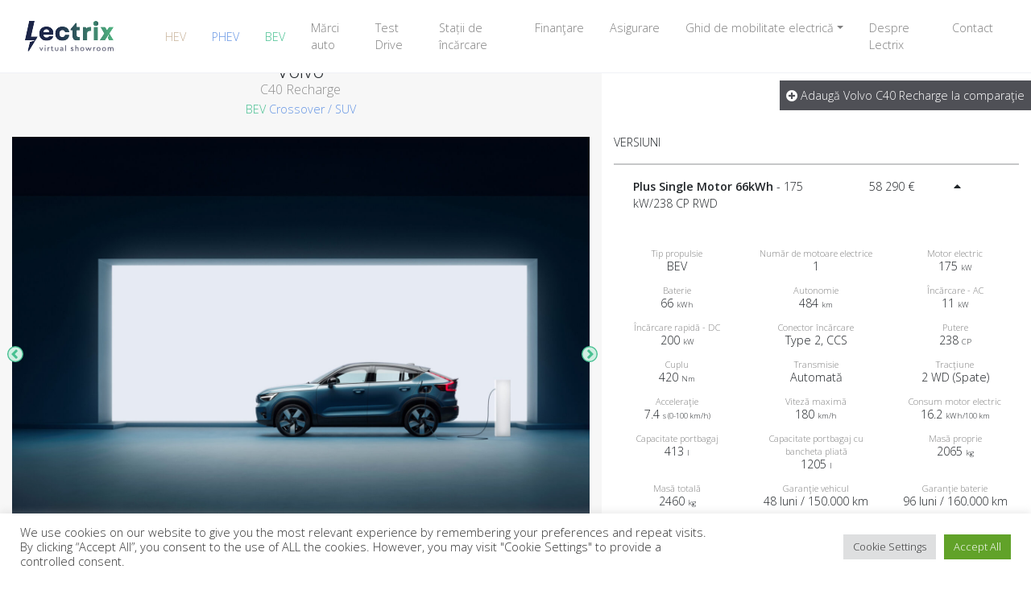

--- FILE ---
content_type: text/html; charset=UTF-8
request_url: https://www.lectrix.ro/masini/volvo/c40-2/
body_size: 18343
content:

<!DOCTYPE html>
<html lang="en-US">
<head>
     <meta charset="UTF-8">
  <meta http-equiv="X-UA-Compatible" content="IE=edge">
  <meta name="viewport" content="width=device-width, initial-scale=1, shrink-to-fit=no">
  <meta name="mobile-web-app-capable" content="yes">
  <meta name="apple-mobile-web-app-capable" content="yes">
  <meta name="apple-mobile-web-app-title" content="Lectrix - Platformă online de mobilitate electrică">
  <link rel="profile" href="http://gmpg.org/xfn/11">
  <link rel="pingback" href="https://www.lectrix.ro/xmlrpc.php">
    <link href="https://cdn.jsdelivr.net/npm/bootstrap@5.1.3/dist/css/bootstrap.min.css" rel="stylesheet">

 <script src="https://kit.fontawesome.com/73471d5301.js" crossorigin="anonymous"></script>
 <link rel="stylesheet" href="//code.jquery.com/ui/1.12.1/themes/smoothness/jquery-ui.css">
  <meta name='robots' content='index, follow, max-image-preview:large, max-snippet:-1, max-video-preview:-1' />

	<!-- This site is optimized with the Yoast SEO plugin v19.4 - https://yoast.com/wordpress/plugins/seo/ -->
	<title>C40 Recharge - Lectrix</title>
	<link rel="canonical" href="https://www.lectrix.ro/masini/volvo/c40-2/" />
	<meta property="og:locale" content="en_US" />
	<meta property="og:type" content="article" />
	<meta property="og:title" content="C40 Recharge - Lectrix" />
	<meta property="og:description" content="Temporar indisponibil! Volvo C40 Recharge integral electric, cu autonomie de până la 578 km WLTP [...]Read More..." />
	<meta property="og:url" content="https://www.lectrix.ro/masini/volvo/c40-2/" />
	<meta property="og:site_name" content="Lectrix" />
	<meta property="article:modified_time" content="2023-11-15T12:14:19+00:00" />
	<meta property="og:image" content="https://www.lectrix.ro/wp-content/uploads/2021/07/Coperta-Volvo-C40.png" />
	<meta property="og:image:width" content="666" />
	<meta property="og:image:height" content="375" />
	<meta property="og:image:type" content="image/png" />
	<meta name="twitter:card" content="summary_large_image" />
	<meta name="twitter:label1" content="Est. reading time" />
	<meta name="twitter:data1" content="2 minutes" />
	<script type="application/ld+json" class="yoast-schema-graph">{"@context":"https://schema.org","@graph":[{"@type":"Organization","@id":"https://www.lectrix.ro/#organization","name":"Lectix","url":"https://www.lectrix.ro/","sameAs":[],"logo":{"@type":"ImageObject","inLanguage":"en-US","@id":"https://www.lectrix.ro/#/schema/logo/image/","url":"https://www.lectrix.ro/wp-content/uploads/2021/11/lectrix-social-media-01-1024x366.png","contentUrl":"https://www.lectrix.ro/wp-content/uploads/2021/11/lectrix-social-media-01-1024x366.png","width":1024,"height":366,"caption":"Lectix"},"image":{"@id":"https://www.lectrix.ro/#/schema/logo/image/"}},{"@type":"WebSite","@id":"https://www.lectrix.ro/#website","url":"https://www.lectrix.ro/","name":"Lectrix","description":"Platformă online de mobilitate electrică","publisher":{"@id":"https://www.lectrix.ro/#organization"},"potentialAction":[{"@type":"SearchAction","target":{"@type":"EntryPoint","urlTemplate":"https://www.lectrix.ro/?s={search_term_string}"},"query-input":"required name=search_term_string"}],"inLanguage":"en-US"},{"@type":"ImageObject","inLanguage":"en-US","@id":"https://www.lectrix.ro/masini/volvo/c40-2/#primaryimage","url":"https://www.lectrix.ro/wp-content/uploads/2021/07/Coperta-Volvo-C40.png","contentUrl":"https://www.lectrix.ro/wp-content/uploads/2021/07/Coperta-Volvo-C40.png","width":666,"height":375},{"@type":"WebPage","@id":"https://www.lectrix.ro/masini/volvo/c40-2/","url":"https://www.lectrix.ro/masini/volvo/c40-2/","name":"C40 Recharge - Lectrix","isPartOf":{"@id":"https://www.lectrix.ro/#website"},"primaryImageOfPage":{"@id":"https://www.lectrix.ro/masini/volvo/c40-2/#primaryimage"},"image":{"@id":"https://www.lectrix.ro/masini/volvo/c40-2/#primaryimage"},"thumbnailUrl":"https://www.lectrix.ro/wp-content/uploads/2021/07/Coperta-Volvo-C40.png","datePublished":"2021-07-07T07:00:42+00:00","dateModified":"2023-11-15T12:14:19+00:00","breadcrumb":{"@id":"https://www.lectrix.ro/masini/volvo/c40-2/#breadcrumb"},"inLanguage":"en-US","potentialAction":[{"@type":"ReadAction","target":["https://www.lectrix.ro/masini/volvo/c40-2/"]}]},{"@type":"BreadcrumbList","@id":"https://www.lectrix.ro/masini/volvo/c40-2/#breadcrumb","itemListElement":[{"@type":"ListItem","position":1,"name":"Prima pagină","item":"https://www.lectrix.ro/"},{"@type":"ListItem","position":2,"name":"masini","item":"https://www.lectrix.ro/masini/%marca%/"},{"@type":"ListItem","position":3,"name":"C40 Recharge"}]}]}</script>
	<!-- / Yoast SEO plugin. -->


<link rel='dns-prefetch' href='//www.google.com' />
<link rel='dns-prefetch' href='//s.w.org' />
<link rel="alternate" type="application/rss+xml" title="Lectrix &raquo; Feed" href="https://www.lectrix.ro/feed/" />
<link rel="alternate" type="application/rss+xml" title="Lectrix &raquo; Comments Feed" href="https://www.lectrix.ro/comments/feed/" />
		<script>
			window._wpemojiSettings = {"baseUrl":"https:\/\/s.w.org\/images\/core\/emoji\/13.1.0\/72x72\/","ext":".png","svgUrl":"https:\/\/s.w.org\/images\/core\/emoji\/13.1.0\/svg\/","svgExt":".svg","source":{"concatemoji":"https:\/\/www.lectrix.ro\/wp-includes\/js\/wp-emoji-release.min.js?ver=5.8.12"}};
			!function(e,a,t){var n,r,o,i=a.createElement("canvas"),p=i.getContext&&i.getContext("2d");function s(e,t){var a=String.fromCharCode;p.clearRect(0,0,i.width,i.height),p.fillText(a.apply(this,e),0,0);e=i.toDataURL();return p.clearRect(0,0,i.width,i.height),p.fillText(a.apply(this,t),0,0),e===i.toDataURL()}function c(e){var t=a.createElement("script");t.src=e,t.defer=t.type="text/javascript",a.getElementsByTagName("head")[0].appendChild(t)}for(o=Array("flag","emoji"),t.supports={everything:!0,everythingExceptFlag:!0},r=0;r<o.length;r++)t.supports[o[r]]=function(e){if(!p||!p.fillText)return!1;switch(p.textBaseline="top",p.font="600 32px Arial",e){case"flag":return s([127987,65039,8205,9895,65039],[127987,65039,8203,9895,65039])?!1:!s([55356,56826,55356,56819],[55356,56826,8203,55356,56819])&&!s([55356,57332,56128,56423,56128,56418,56128,56421,56128,56430,56128,56423,56128,56447],[55356,57332,8203,56128,56423,8203,56128,56418,8203,56128,56421,8203,56128,56430,8203,56128,56423,8203,56128,56447]);case"emoji":return!s([10084,65039,8205,55357,56613],[10084,65039,8203,55357,56613])}return!1}(o[r]),t.supports.everything=t.supports.everything&&t.supports[o[r]],"flag"!==o[r]&&(t.supports.everythingExceptFlag=t.supports.everythingExceptFlag&&t.supports[o[r]]);t.supports.everythingExceptFlag=t.supports.everythingExceptFlag&&!t.supports.flag,t.DOMReady=!1,t.readyCallback=function(){t.DOMReady=!0},t.supports.everything||(n=function(){t.readyCallback()},a.addEventListener?(a.addEventListener("DOMContentLoaded",n,!1),e.addEventListener("load",n,!1)):(e.attachEvent("onload",n),a.attachEvent("onreadystatechange",function(){"complete"===a.readyState&&t.readyCallback()})),(n=t.source||{}).concatemoji?c(n.concatemoji):n.wpemoji&&n.twemoji&&(c(n.twemoji),c(n.wpemoji)))}(window,document,window._wpemojiSettings);
		</script>
		<style>
img.wp-smiley,
img.emoji {
	display: inline !important;
	border: none !important;
	box-shadow: none !important;
	height: 1em !important;
	width: 1em !important;
	margin: 0 .07em !important;
	vertical-align: -0.1em !important;
	background: none !important;
	padding: 0 !important;
}
</style>
	<link rel='stylesheet' id='wp-block-library-css'  href='https://www.lectrix.ro/wp-includes/css/dist/block-library/style.min.css?ver=5.8.12' media='all' />
<link rel='stylesheet' id='contact-form-7-css'  href='https://www.lectrix.ro/wp-content/plugins/contact-form-7/includes/css/styles.css?ver=5.5.6.1' media='all' />
<link rel='stylesheet' id='cookie-law-info-css'  href='https://www.lectrix.ro/wp-content/plugins/cookie-law-info/legacy/public/css/cookie-law-info-public.css?ver=3.3.9.1' media='all' />
<link rel='stylesheet' id='cookie-law-info-gdpr-css'  href='https://www.lectrix.ro/wp-content/plugins/cookie-law-info/legacy/public/css/cookie-law-info-gdpr.css?ver=3.3.9.1' media='all' />
<link rel='stylesheet' id='understrap-styles-css'  href='https://www.lectrix.ro/wp-content/themes/understrap/css/theme.min.css?ver=1.0.0.1634140409' media='all' />
<link rel='stylesheet' id='css-css'  href='https://www.lectrix.ro/wp-content/themes/Lectrix_Theme/css/styles1.css?v=15&#038;ver=5.8.12' media='all' />
<link rel='stylesheet' id='slick_css-css'  href='https://www.lectrix.ro/wp-content/themes/Lectrix_Theme/slick/slick.css?ver=5.8.12' media='all' />
<link rel='stylesheet' id='slick_theme_css-css'  href='https://www.lectrix.ro/wp-content/themes/Lectrix_Theme/slick/slick-theme.css?ver=5.8.12' media='all' />
<script src='https://www.lectrix.ro/wp-includes/js/jquery/jquery.min.js?ver=3.6.0' id='jquery-core-js'></script>
<script src='https://www.lectrix.ro/wp-includes/js/jquery/jquery-migrate.min.js?ver=3.3.2' id='jquery-migrate-js'></script>
<script id='cookie-law-info-js-extra'>
var Cli_Data = {"nn_cookie_ids":[],"cookielist":[],"non_necessary_cookies":[],"ccpaEnabled":"","ccpaRegionBased":"","ccpaBarEnabled":"","strictlyEnabled":["necessary","obligatoire"],"ccpaType":"gdpr","js_blocking":"1","custom_integration":"","triggerDomRefresh":"","secure_cookies":""};
var cli_cookiebar_settings = {"animate_speed_hide":"500","animate_speed_show":"500","background":"#FFF","border":"#b1a6a6c2","border_on":"","button_1_button_colour":"#61a229","button_1_button_hover":"#4e8221","button_1_link_colour":"#fff","button_1_as_button":"1","button_1_new_win":"","button_2_button_colour":"#333","button_2_button_hover":"#292929","button_2_link_colour":"#444","button_2_as_button":"","button_2_hidebar":"","button_3_button_colour":"#dedfe0","button_3_button_hover":"#b2b2b3","button_3_link_colour":"#333333","button_3_as_button":"1","button_3_new_win":"","button_4_button_colour":"#dedfe0","button_4_button_hover":"#b2b2b3","button_4_link_colour":"#333333","button_4_as_button":"1","button_7_button_colour":"#61a229","button_7_button_hover":"#4e8221","button_7_link_colour":"#fff","button_7_as_button":"1","button_7_new_win":"","font_family":"inherit","header_fix":"","notify_animate_hide":"1","notify_animate_show":"","notify_div_id":"#cookie-law-info-bar","notify_position_horizontal":"right","notify_position_vertical":"bottom","scroll_close":"","scroll_close_reload":"","accept_close_reload":"","reject_close_reload":"","showagain_tab":"","showagain_background":"#fff","showagain_border":"#000","showagain_div_id":"#cookie-law-info-again","showagain_x_position":"100px","text":"#333333","show_once_yn":"","show_once":"10000","logging_on":"","as_popup":"","popup_overlay":"1","bar_heading_text":"","cookie_bar_as":"banner","popup_showagain_position":"bottom-right","widget_position":"left"};
var log_object = {"ajax_url":"https:\/\/www.lectrix.ro\/wp-admin\/admin-ajax.php"};
</script>
<script src='https://www.lectrix.ro/wp-content/plugins/cookie-law-info/legacy/public/js/cookie-law-info-public.js?ver=3.3.9.1' id='cookie-law-info-js'></script>
<link rel="https://api.w.org/" href="https://www.lectrix.ro/wp-json/" /><link rel="alternate" type="application/json" href="https://www.lectrix.ro/wp-json/wp/v2/masina/17984" /><link rel="EditURI" type="application/rsd+xml" title="RSD" href="https://www.lectrix.ro/xmlrpc.php?rsd" />
<link rel="wlwmanifest" type="application/wlwmanifest+xml" href="https://www.lectrix.ro/wp-includes/wlwmanifest.xml" /> 
<meta name="generator" content="WordPress 5.8.12" />
<link rel='shortlink' href='https://www.lectrix.ro/?p=17984' />
<link rel="alternate" type="application/json+oembed" href="https://www.lectrix.ro/wp-json/oembed/1.0/embed?url=https%3A%2F%2Fwww.lectrix.ro%2Fmasini%2Fvolvo%2Fc40-2%2F" />
<link rel="alternate" type="text/xml+oembed" href="https://www.lectrix.ro/wp-json/oembed/1.0/embed?url=https%3A%2F%2Fwww.lectrix.ro%2Fmasini%2Fvolvo%2Fc40-2%2F&#038;format=xml" />
<meta name="mobile-web-app-capable" content="yes">
<meta name="apple-mobile-web-app-capable" content="yes">
<meta name="apple-mobile-web-app-title" content="Lectrix - Platformă online de mobilitate electrică">
<style>.recentcomments a{display:inline !important;padding:0 !important;margin:0 !important;}</style><link rel="icon" href="https://www.lectrix.ro/wp-content/uploads/2021/07/cropped-lectrix-social-media-08-32x32.png" sizes="32x32" />
<link rel="icon" href="https://www.lectrix.ro/wp-content/uploads/2021/07/cropped-lectrix-social-media-08-192x192.png" sizes="192x192" />
<link rel="apple-touch-icon" href="https://www.lectrix.ro/wp-content/uploads/2021/07/cropped-lectrix-social-media-08-180x180.png" />
<meta name="msapplication-TileImage" content="https://www.lectrix.ro/wp-content/uploads/2021/07/cropped-lectrix-social-media-08-270x270.png" />
  <script src="//code.jquery.com/ui/1.12.1/jquery-ui.js"></script>
  <!-- Global site tag (gtag.js) - Google Analytics -->
<!-- <script async src="https://www.googletagmanager.com/gtag/js?id=G-086R63EEX6"></script> -->
<!-- <script>
  window.dataLayer = window.dataLayer || [];
  function gtag(){dataLayer.push(arguments);}
  gtag('js', new Date());
  gtag('config', 'G-086R63EEX6');
</script> -->
<!-- Global site tag (gtag.js) - Google Analytics -->
<script async src="https://www.googletagmanager.com/gtag/js?id=G-Y0Z8MJDX83"></script>
<script>
  window.dataLayer = window.dataLayer || [];
  function gtag(){dataLayer.push(arguments);}
  gtag('js', new Date());

  gtag('config', 'G-Y0Z8MJDX83');
</script>

  <script src="https://cdn.jsdelivr.net/npm/bootstrap@5.1.3/dist/js/bootstrap.bundle.min.js"></script>

</head>
<body class="masina-template-default single single-masina postid-17984 wp-custom-logo wp-embed-responsive understrap-has-sidebar">
  <nav class="navbar navbar-expand-lg py-1 py-lg-2 fixed-top navbar-light">
      <div class="container-fluid">
            <a class="navbar-brand" href="/" title="Lectrix">
               <img src="https://www.lectrix.ro/wp-content/themes/Lectrix_Theme/css/logo_LECTRIX_virtual_showroom.svg" width="122" height="41">
            </a>
        <button class="navbar-toggler" type="button" data-toggle="collapse" data-target="#navbarNavDropdown" aria-controls="navbarNavDropdown" aria-expanded="false" aria-label="Toggle navigation">
            <span class="navbar-toggler-icon"></span>
        </button>



<ul id="main_menu" class="navbar-nav ml-auto d-none d-lg-flex pl-5">
           <li class="menu-item menu-item-type-taxonomy menu-item-object-propulsie nav-item">
         <a title="HEV" href="/tip/hev" class="nav-link" style="color:#c7b299">HEV</a>
        </li>
           <li class="menu-item menu-item-type-taxonomy menu-item-object-propulsie nav-item">
         <a title="PHEV" href="/tip/phev" class="nav-link" style="color:#6595e4">PHEV</a>
        </li>
           <li class="menu-item menu-item-type-taxonomy menu-item-object-propulsie nav-item">
         <a title="BEV" href="/tip/bev" class="nav-link" style="color:#47c091">BEV</a>
        </li>
    
</ul>

            <div id="navbarNavDropdown" class="collapse navbar-collapse"><ul id="main_menu" class="navbar-nav ml-auto"><li itemscope="itemscope" itemtype="https://www.schema.org/SiteNavigationElement" id="menu-item-3472" class="menu-item menu-item-type-post_type menu-item-object-page menu-item-3472 nav-item"><a title="Mărci auto" href="https://www.lectrix.ro/marci/" class="nav-link">Mărci auto</a></li>
<li itemscope="itemscope" itemtype="https://www.schema.org/SiteNavigationElement" id="menu-item-6915" class="menu-item menu-item-type-post_type menu-item-object-page menu-item-6915 nav-item"><a title="Test Drive" href="https://www.lectrix.ro/test-drive/" class="nav-link">Test Drive</a></li>
<li itemscope="itemscope" itemtype="https://www.schema.org/SiteNavigationElement" id="menu-item-3445" class="menu-item menu-item-type-post_type menu-item-object-page menu-item-3445 nav-item"><a title="Stații de încărcare" href="https://www.lectrix.ro/statii-electrice/" class="nav-link">Stații de încărcare</a></li>
<li itemscope="itemscope" itemtype="https://www.schema.org/SiteNavigationElement" id="menu-item-3447" class="menu-item menu-item-type-post_type menu-item-object-page menu-item-3447 nav-item"><a title="Finanţare" href="https://www.lectrix.ro/finantare/" class="nav-link">Finanţare</a></li>
<li itemscope="itemscope" itemtype="https://www.schema.org/SiteNavigationElement" id="menu-item-3446" class="menu-item menu-item-type-post_type menu-item-object-page menu-item-3446 nav-item"><a title="Asigurare" href="https://www.lectrix.ro/asigurari/" class="nav-link">Asigurare</a></li>
<li itemscope="itemscope" itemtype="https://www.schema.org/SiteNavigationElement" id="menu-item-3612" class="menu-item menu-item-type-taxonomy menu-item-object-category menu-item-has-children dropdown menu-item-3612 nav-item"><a title="Ghid de mobilitate electrică" href="#" data-toggle="dropdown" aria-haspopup="true" aria-expanded="false" class="dropdown-toggle nav-link" id="menu-item-dropdown-3612">Ghid de mobilitate electrică</a>
<ul class="dropdown-menu" aria-labelledby="menu-item-dropdown-3612" role="menu">
	<li itemscope="itemscope" itemtype="https://www.schema.org/SiteNavigationElement" id="menu-item-3633" class="menu-item menu-item-type-post_type menu-item-object-post menu-item-3633 nav-item"><a title="Ghid introductiv privind mobilitatea electrică" href="https://www.lectrix.ro/ghid-introductiv-privind-mobilitatea-electrica/" class="dropdown-item">Ghid introductiv privind mobilitatea electrică</a></li>
	<li itemscope="itemscope" itemtype="https://www.schema.org/SiteNavigationElement" id="menu-item-3634" class="menu-item menu-item-type-post_type menu-item-object-post menu-item-3634 nav-item"><a title="Programul RABLA 2025" href="https://www.lectrix.ro/programul-rabla-2025/" class="dropdown-item">Programul RABLA 2025</a></li>
	<li itemscope="itemscope" itemtype="https://www.schema.org/SiteNavigationElement" id="menu-item-3635" class="menu-item menu-item-type-post_type menu-item-object-post menu-item-3635 nav-item"><a title="Categorii de propulsie și cum funcționează" href="https://www.lectrix.ro/categorii-de-propulsie-si-cum-functioneaza/" class="dropdown-item">Categorii de propulsie și cum funcționează</a></li>
	<li itemscope="itemscope" itemtype="https://www.schema.org/SiteNavigationElement" id="menu-item-3636" class="menu-item menu-item-type-post_type menu-item-object-post menu-item-3636 nav-item"><a title="Tipuri de cabluri, conectori și putere de încărcare pentru vehicule electrice" href="https://www.lectrix.ro/tipuri-de-cabluri-conectori-statii-electrice-putere-de-incarcare-pentru-masini-electrice/" class="dropdown-item">Tipuri de cabluri, conectori și putere de încărcare pentru vehicule electrice</a></li>
	<li itemscope="itemscope" itemtype="https://www.schema.org/SiteNavigationElement" id="menu-item-3638" class="menu-item menu-item-type-post_type menu-item-object-post menu-item-3638 nav-item"><a title="Q&#038;A Automobile hybrid, plug-in hybrid și electrice" href="https://www.lectrix.ro/qa-automobile-hybrid-plug-in-hyrbid-si-electrice/" class="dropdown-item">Q&#038;A Automobile hybrid, plug-in hybrid și electrice</a></li>
	<li itemscope="itemscope" itemtype="https://www.schema.org/SiteNavigationElement" id="menu-item-3637" class="menu-item menu-item-type-post_type menu-item-object-post menu-item-3637 nav-item"><a title="Q&#038;A Încărcare automobile plug-in hybrid și electrice" href="https://www.lectrix.ro/qa-incarcare-automobile-plug-in-hybrid-si-electrice/" class="dropdown-item">Q&#038;A Încărcare automobile plug-in hybrid și electrice</a></li>
	<li itemscope="itemscope" itemtype="https://www.schema.org/SiteNavigationElement" id="menu-item-3639" class="menu-item menu-item-type-post_type menu-item-object-post menu-item-3639 nav-item"><a title="Dicţionar de jargoane și acronime pentru mobilitate electrică" href="https://www.lectrix.ro/dictionar-de-jargoane-si-acronime-pentru-mobilitate-electrica/" class="dropdown-item">Dicţionar de jargoane și acronime pentru mobilitate electrică</a></li>
</ul>
</li>
<li itemscope="itemscope" itemtype="https://www.schema.org/SiteNavigationElement" id="menu-item-3547" class="menu-item menu-item-type-post_type menu-item-object-page menu-item-3547 nav-item"><a title="Despre Lectrix" href="https://www.lectrix.ro/lectrix-partenerul-tau-in-mobilitate-electrica/" class="nav-link">Despre Lectrix</a></li>
<li itemscope="itemscope" itemtype="https://www.schema.org/SiteNavigationElement" id="menu-item-3459" class="menu-item menu-item-type-post_type menu-item-object-page menu-item-3459 nav-item"><a title="Contact" href="https://www.lectrix.ro/contact/" class="nav-link">Contact</a></li>
</ul></div>     </div>          
   </nav>

    
<div class="container-fluid">
	<div class="row">
		<div class="col-lg-7 col pagina">
			<div class="py-4 text-center">
				<h4 class="mb-0 pb-0 marca_nume">Volvo</h4> 
				<h5 class=" mb-1 model_nume">C40 Recharge</h5>
				<a href="/tip/bev" class="propulsie" title="Battery Electric Vehicle" style="color:#47c091">BEV</a>
				<a href="/caroserie/crossover-suv" class="caroserie" title="">Crossover / SUV</a>
			</div>	
			<div class="galerie mb-4">				
															<img src="https://www.lectrix.ro/wp-content/uploads/2021/07/7-Volvo-C40-1536x1072.jpg" class="galerie_poze" />
																				<img data-lazy="https://www.lectrix.ro/wp-content/uploads/2021/07/8-Volvo-C40-1536x1074.jpg" src="" class="galerie_poze" />
																				<img data-lazy="https://www.lectrix.ro/wp-content/uploads/2021/07/9-Volvo-C40-1536x1074.jpg" src="" class="galerie_poze" />
																				<img data-lazy="https://www.lectrix.ro/wp-content/uploads/2021/07/10-Volvo-C40.jpg" src="" class="galerie_poze" />
																				<img data-lazy="https://www.lectrix.ro/wp-content/uploads/2021/07/2-Volvo-C40.jpg" src="" class="galerie_poze" />
																				<img data-lazy="https://www.lectrix.ro/wp-content/uploads/2021/07/13-Volvo-C40.jpg" src="" class="galerie_poze" />
																				<img data-lazy="https://www.lectrix.ro/wp-content/uploads/2021/07/20-Volvo-C40.jpg" src="" class="galerie_poze" />
																				<img data-lazy="https://www.lectrix.ro/wp-content/uploads/2021/07/4-Volvo-C40.jpg" src="" class="galerie_poze" />
																				<img data-lazy="https://www.lectrix.ro/wp-content/uploads/2021/07/16-Volvo-C40.jpg" src="" class="galerie_poze" />
																				<img data-lazy="https://www.lectrix.ro/wp-content/uploads/2021/07/15-Volvo-C40.jpg" src="" class="galerie_poze" />
																				<img data-lazy="https://www.lectrix.ro/wp-content/uploads/2021/07/7-Volvo-C40-Interior.jpg" src="" class="galerie_poze" />
																				<img data-lazy="https://www.lectrix.ro/wp-content/uploads/2021/07/9-Volvo-C40-Interior.jpg" src="" class="galerie_poze" />
																				<img data-lazy="https://www.lectrix.ro/wp-content/uploads/2021/07/3-Volvo-C40-Interior.jpg" src="" class="galerie_poze" />
																				<img data-lazy="https://www.lectrix.ro/wp-content/uploads/2021/07/5-Volvo-C40-Interior.jpg" src="" class="galerie_poze" />
																				<img data-lazy="https://www.lectrix.ro/wp-content/uploads/2021/07/4-Volvo-C40-Interior.jpg" src="" class="galerie_poze" />
																				<img data-lazy="https://www.lectrix.ro/wp-content/uploads/2021/07/6-Volvo-C40-Interior.jpg" src="" class="galerie_poze" />
																				<img data-lazy="https://www.lectrix.ro/wp-content/uploads/2021/07/8-Volvo-C40-Interior.jpg" src="" class="galerie_poze" />
																				<img data-lazy="https://www.lectrix.ro/wp-content/uploads/2021/07/1-Volvo-C40-Interior.jpg" src="" class="galerie_poze" />
																				<img data-lazy="https://www.lectrix.ro/wp-content/uploads/2021/07/2-Volvo-C40-Interior.jpg" src="" class="galerie_poze" />
																				<img data-lazy="https://www.lectrix.ro/wp-content/uploads/2021/07/10-Volvo-C40-Interior.jpg" src="" class="galerie_poze" />
																				<img data-lazy="https://www.lectrix.ro/wp-content/uploads/2021/07/11-Volvo-C40-Interior.jpg" src="" class="galerie_poze" />
																				<img data-lazy="https://www.lectrix.ro/wp-content/uploads/2021/07/12-Volvo-C40-Interior.jpg" src="" class="galerie_poze" />
																				<img data-lazy="https://www.lectrix.ro/wp-content/uploads/2021/07/13-Volvo-C40-Interior.jpg" src="" class="galerie_poze" />
																				<img data-lazy="https://www.lectrix.ro/wp-content/uploads/2021/07/14-Volvo-C40-Interior.jpg" src="" class="galerie_poze" />
																				<img data-lazy="https://www.lectrix.ro/wp-content/uploads/2021/07/15-Volvo-C40-Interior.jpg" src="" class="galerie_poze" />
																				<img data-lazy="https://www.lectrix.ro/wp-content/uploads/2021/07/19-Volvo-C40-1536x1024.jpg" src="" class="galerie_poze" />
																				<img data-lazy="https://www.lectrix.ro/wp-content/uploads/2021/07/17-Volvo-C40-1536x975.jpg" src="" class="galerie_poze" />
																				<img data-lazy="https://www.lectrix.ro/wp-content/uploads/2021/07/24-Volvo-C40.jpg" src="" class="galerie_poze" />
																				<img data-lazy="https://www.lectrix.ro/wp-content/uploads/2021/07/32-Volvo-C40-1536x1024.jpg" src="" class="galerie_poze" />
																				<img data-lazy="https://www.lectrix.ro/wp-content/uploads/2021/07/33-Volvo-C40-1536x976.jpg" src="" class="galerie_poze" />
																				<img data-lazy="https://www.lectrix.ro/wp-content/uploads/2021/07/34-Volvo-C40.jpg" src="" class="galerie_poze" />
																				<img data-lazy="https://www.lectrix.ro/wp-content/uploads/2021/07/35-Volvo-C40.jpg" src="" class="galerie_poze" />
												</div>	

<a href="?id=17984&th=https://www.lectrix.ro/wp-content/uploads/2021/07/Coperta-Volvo-C40-300x169.png" class="plus_comp p-2 d-block mb-4"><i class="fas fa-plus-circle"></i> Adaugă Volvo C40 Recharge la comparaţie</a>




<div class="accordion" id="myAcc">
  <div class="accordion-item">
    <h2 class="accordion-header" id="headOne">
      <button class="accordion-button collapsed" type="button"
              data-bs-toggle="collapse" data-bs-target="#colOne"
              aria-expanded="false" aria-controls="colOne">
        <strong></strong>
      </button>
    </h2>
    <div id="colOne" class="accordion-collapse collapse" aria-labelledby="headOne" data-bs-parent="#myAcc">
      <div class="accordion-body">
        
<p class="has-text-align-center has-gray-color has-text-color"><strong>Temporar indisponibil!</strong></p>



<p class="has-text-align-center"><strong>Volvo C40 Recharge integral electric, cu autonomie de până la 578 km WLTP</strong></p>
      </div>
    </div>
  </div>
</div>







		

			<hr />

			<div class="row justify-content-md-center">
				<div class="col-md-6">
																			</div>
			
				<div class="col-md-6 text-center">
								</div>	
			</div>

			<div class="text-center cere_oferta_general">
				<a href="https://www.lectrix.ro/masini/volvo/c40-2/" class="btn btn-primary px-md-5 my-4 mx-auto cere_oferta" data-toggle="modal" data-target="#cere_oferta">Cere ofertă</a>
			</div>	
		</div>

		<div class="col-lg-5 pt-md-5">
			<div class="versiuni_masina">

				VERSIUNI
				<hr class="mb-0 pb-0"/>
					
							<div class="car_vers px-2">
								<div class="car_title py-3 mr-md-5 ml-md-3" data-versiune="Plus Single Motor 66kWh - 175 kW/238 CP RWD">
									<div class="w-60 d-inline-block">
										<b class="">Plus Single Motor 66kWh</b>
									 - 175 kW/238 CP RWD									</div>
									<i class="float-right fas  fa-caret-up pl-md-5 pl-1 pr-md-3 pt-1"></i>
									 <div class="float-md-right pt-1 pt-md-0">
									 		58 290 &euro;									 </div>
								</div>
								<div class="car_prop mt-3" style="display:block";>
									<div class="row pb-3">
																																																																																													<div class="col-4 text-center mt-2 px-1">
													<label class="d-block p-1 m-0 ">Tip propulsie</label>
													<span>BEV</span> <small></small>
												</div>
																																																																	<div class="col-4 text-center mt-2 px-1">
													<label class="d-block p-1 m-0 ">Număr de motoare electrice</label>
													<span>1</span> <small></small>
												</div>
																																												<div class="col-4 text-center mt-2 px-1">
													<label class="d-block p-1 m-0 ">Motor electric</label>
													<span>175</span> <small>kW</small>
												</div>
																																												<div class="col-4 text-center mt-2 px-1">
													<label class="d-block p-1 m-0 ">Baterie</label>
													<span>66</span> <small>kWh</small>
												</div>
																																												<div class="col-4 text-center mt-2 px-1">
													<label class="d-block p-1 m-0 ">Autonomie</label>
													<span>484</span> <small>km</small>
												</div>
																																												<div class="col-4 text-center mt-2 px-1">
													<label class="d-block p-1 m-0 ">Încărcare - AC</label>
													<span>11</span> <small>kW</small>
												</div>
																																												<div class="col-4 text-center mt-2 px-1">
													<label class="d-block p-1 m-0 ">Încărcare rapidă - DC</label>
													<span>200</span> <small>kW</small>
												</div>
																																												<div class="col-4 text-center mt-2 px-1">
													<label class="d-block p-1 m-0 ">Conector încărcare</label>
													<span>Type 2, CCS</span> <small></small>
												</div>
																																												<div class="col-4 text-center mt-2 px-1">
													<label class="d-block p-1 m-0 ">Putere</label>
													<span>238</span> <small>CP</small>
												</div>
																																												<div class="col-4 text-center mt-2 px-1">
													<label class="d-block p-1 m-0 ">Cuplu</label>
													<span>420</span> <small>Nm</small>
												</div>
																																												<div class="col-4 text-center mt-2 px-1">
													<label class="d-block p-1 m-0 ">Transmisie</label>
													<span>Automată</span> <small></small>
												</div>
																																												<div class="col-4 text-center mt-2 px-1">
													<label class="d-block p-1 m-0 ">Tracţiune</label>
													<span>2 WD (Spate)</span> <small></small>
												</div>
																																												<div class="col-4 text-center mt-2 px-1">
													<label class="d-block p-1 m-0 ">Acceleraţie</label>
													<span>7.4</span> <small>s (0-100 km/h)</small>
												</div>
																																												<div class="col-4 text-center mt-2 px-1">
													<label class="d-block p-1 m-0 ">Viteză maximă</label>
													<span>180</span> <small>km/h</small>
												</div>
																																																																	<div class="col-4 text-center mt-2 px-1">
													<label class="d-block p-1 m-0 ">Consum motor electric</label>
													<span>16.2</span> <small>kWh/100 km</small>
												</div>
																																																																	<div class="col-4 text-center mt-2 px-1">
													<label class="d-block p-1 m-0 ">Capacitate portbagaj</label>
													<span>413</span> <small>l</small>
												</div>
																																												<div class="col-4 text-center mt-2 px-1">
													<label class="d-block p-1 m-0 ">Capacitate portbagaj cu bancheta pliată</label>
													<span>1205</span> <small>l</small>
												</div>
																																												<div class="col-4 text-center mt-2 px-1">
													<label class="d-block p-1 m-0 ">Masă proprie</label>
													<span>2065</span> <small>kg</small>
												</div>
																																												<div class="col-4 text-center mt-2 px-1">
													<label class="d-block p-1 m-0 ">Masă totală</label>
													<span>2460</span> <small>kg</small>
												</div>
																																												<div class="col-4 text-center mt-2 px-1">
													<label class="d-block p-1 m-0 ">Garanţie vehicul</label>
													<span>48 luni / 150.000 km</span> <small></small>
												</div>
																																												<div class="col-4 text-center mt-2 px-1">
													<label class="d-block p-1 m-0 ">Garanţie baterie</label>
													<span>96 luni / 160.000 km</span> <small></small>
												</div>
																														</div>
								<hr />
				        	<div class="row my-4 justify-content-center">
										<div class="col-6 text-center price pt-2">
											<b>Preţ:</b> 58 290 &euro;										</div>
										<div class="col-6 text-center">
											<a href="https://www.lectrix.ro/masini/volvo/c40-2/" class="btn btn-primary px-md-5 cere_oferta" data-toggle="modal" data-target="#cere_oferta">Cere ofertă</a>
										</div>
									</div>
							</div>	
							<hr />
						</div>	
				  
							<div class="car_vers px-2">
								<div class="car_title py-3 mr-md-5 ml-md-3" data-versiune="Plus Single Motor Extended Range 79kWh - 185 kW/252 CP RWD">
									<div class="w-60 d-inline-block">
										<b class="">Plus Single Motor Extended Range 79kWh</b>
									 - 185 kW/252 CP RWD									</div>
									<i class="float-right fas  fa-caret-down pl-md-5 pl-1 pr-md-3 pt-1"></i>
									 <div class="float-md-right pt-1 pt-md-0">
									 		60 290 &euro;									 </div>
								</div>
								<div class="car_prop mt-3" >
									<div class="row pb-3">
																																																																																													<div class="col-4 text-center mt-2 px-1">
													<label class="d-block p-1 m-0 ">Tip propulsie</label>
													<span>BEV</span> <small></small>
												</div>
																																																																	<div class="col-4 text-center mt-2 px-1">
													<label class="d-block p-1 m-0 ">Număr de motoare electrice</label>
													<span>1</span> <small></small>
												</div>
																																												<div class="col-4 text-center mt-2 px-1">
													<label class="d-block p-1 m-0 ">Motor electric</label>
													<span>185</span> <small>kW</small>
												</div>
																																												<div class="col-4 text-center mt-2 px-1">
													<label class="d-block p-1 m-0 ">Baterie</label>
													<span>79</span> <small>kWh</small>
												</div>
																																												<div class="col-4 text-center mt-2 px-1">
													<label class="d-block p-1 m-0 ">Autonomie</label>
													<span>578</span> <small>km</small>
												</div>
																																												<div class="col-4 text-center mt-2 px-1">
													<label class="d-block p-1 m-0 ">Încărcare - AC</label>
													<span>11</span> <small>kW</small>
												</div>
																																												<div class="col-4 text-center mt-2 px-1">
													<label class="d-block p-1 m-0 ">Încărcare rapidă - DC</label>
													<span>200</span> <small>kW</small>
												</div>
																																												<div class="col-4 text-center mt-2 px-1">
													<label class="d-block p-1 m-0 ">Conector încărcare</label>
													<span>Type 2, CCS</span> <small></small>
												</div>
																																												<div class="col-4 text-center mt-2 px-1">
													<label class="d-block p-1 m-0 ">Putere</label>
													<span>252</span> <small>CP</small>
												</div>
																																												<div class="col-4 text-center mt-2 px-1">
													<label class="d-block p-1 m-0 ">Cuplu</label>
													<span>420</span> <small>Nm</small>
												</div>
																																												<div class="col-4 text-center mt-2 px-1">
													<label class="d-block p-1 m-0 ">Transmisie</label>
													<span>Automată</span> <small></small>
												</div>
																																												<div class="col-4 text-center mt-2 px-1">
													<label class="d-block p-1 m-0 ">Tracţiune</label>
													<span>2 WD (Spate)</span> <small></small>
												</div>
																																												<div class="col-4 text-center mt-2 px-1">
													<label class="d-block p-1 m-0 ">Acceleraţie</label>
													<span>7.4</span> <small>s (0-100 km/h)</small>
												</div>
																																												<div class="col-4 text-center mt-2 px-1">
													<label class="d-block p-1 m-0 ">Viteză maximă</label>
													<span>160</span> <small>km/h</small>
												</div>
																																																																	<div class="col-4 text-center mt-2 px-1">
													<label class="d-block p-1 m-0 ">Consum motor electric</label>
													<span>16.4</span> <small>kWh/100 km</small>
												</div>
																																																																	<div class="col-4 text-center mt-2 px-1">
													<label class="d-block p-1 m-0 ">Capacitate portbagaj</label>
													<span>413</span> <small>l</small>
												</div>
																																												<div class="col-4 text-center mt-2 px-1">
													<label class="d-block p-1 m-0 ">Capacitate portbagaj cu bancheta pliată</label>
													<span>1205</span> <small>l</small>
												</div>
																																												<div class="col-4 text-center mt-2 px-1">
													<label class="d-block p-1 m-0 ">Masă proprie</label>
													<span>2095</span> <small>kg</small>
												</div>
																																												<div class="col-4 text-center mt-2 px-1">
													<label class="d-block p-1 m-0 ">Masă totală</label>
													<span>2500</span> <small>kg</small>
												</div>
																																												<div class="col-4 text-center mt-2 px-1">
													<label class="d-block p-1 m-0 ">Garanţie vehicul</label>
													<span>48 luni / 150.000 km</span> <small></small>
												</div>
																																												<div class="col-4 text-center mt-2 px-1">
													<label class="d-block p-1 m-0 ">Garanţie baterie</label>
													<span>96 luni / 160.000 km</span> <small></small>
												</div>
																														</div>
								<hr />
				        	<div class="row my-4 justify-content-center">
										<div class="col-6 text-center price pt-2">
											<b>Preţ:</b> 60 290 &euro;										</div>
										<div class="col-6 text-center">
											<a href="https://www.lectrix.ro/masini/volvo/c40-2/" class="btn btn-primary px-md-5 cere_oferta" data-toggle="modal" data-target="#cere_oferta">Cere ofertă</a>
										</div>
									</div>
							</div>	
							<hr />
						</div>	
				  
							<div class="car_vers px-2">
								<div class="car_title py-3 mr-md-5 ml-md-3" data-versiune="Plus Twin Motor 78kWh - 300 kW/408 CP AWD">
									<div class="w-60 d-inline-block">
										<b class="">Plus Twin Motor 78kWh</b>
									 - 300 kW/408 CP AWD									</div>
									<i class="float-right fas  fa-caret-down pl-md-5 pl-1 pr-md-3 pt-1"></i>
									 <div class="float-md-right pt-1 pt-md-0">
									 		64 690 &euro;									 </div>
								</div>
								<div class="car_prop mt-3" >
									<div class="row pb-3">
																																																																																													<div class="col-4 text-center mt-2 px-1">
													<label class="d-block p-1 m-0 ">Tip propulsie</label>
													<span>BEV</span> <small></small>
												</div>
																																																																	<div class="col-4 text-center mt-2 px-1">
													<label class="d-block p-1 m-0 ">Număr de motoare electrice</label>
													<span>2</span> <small></small>
												</div>
																																												<div class="col-4 text-center mt-2 px-1">
													<label class="d-block p-1 m-0 ">Motor electric</label>
													<span>300</span> <small>kW</small>
												</div>
																																												<div class="col-4 text-center mt-2 px-1">
													<label class="d-block p-1 m-0 ">Baterie</label>
													<span>82</span> <small>kWh</small>
												</div>
																																												<div class="col-4 text-center mt-2 px-1">
													<label class="d-block p-1 m-0 ">Autonomie</label>
													<span>548</span> <small>km</small>
												</div>
																																												<div class="col-4 text-center mt-2 px-1">
													<label class="d-block p-1 m-0 ">Încărcare - AC</label>
													<span>11</span> <small>kW</small>
												</div>
																																												<div class="col-4 text-center mt-2 px-1">
													<label class="d-block p-1 m-0 ">Încărcare rapidă - DC</label>
													<span>200</span> <small>kW</small>
												</div>
																																												<div class="col-4 text-center mt-2 px-1">
													<label class="d-block p-1 m-0 ">Conector încărcare</label>
													<span>Type 2, CCS</span> <small></small>
												</div>
																																												<div class="col-4 text-center mt-2 px-1">
													<label class="d-block p-1 m-0 ">Putere</label>
													<span>408</span> <small>CP</small>
												</div>
																																												<div class="col-4 text-center mt-2 px-1">
													<label class="d-block p-1 m-0 ">Cuplu</label>
													<span>670</span> <small>Nm</small>
												</div>
																																												<div class="col-4 text-center mt-2 px-1">
													<label class="d-block p-1 m-0 ">Transmisie</label>
													<span>Automată</span> <small></small>
												</div>
																																												<div class="col-4 text-center mt-2 px-1">
													<label class="d-block p-1 m-0 ">Tracţiune</label>
													<span>AWD (4x4)</span> <small></small>
												</div>
																																												<div class="col-4 text-center mt-2 px-1">
													<label class="d-block p-1 m-0 ">Acceleraţie</label>
													<span>4.7</span> <small>s (0-100 km/h)</small>
												</div>
																																												<div class="col-4 text-center mt-2 px-1">
													<label class="d-block p-1 m-0 ">Viteză maximă</label>
													<span>180</span> <small>km/h</small>
												</div>
																																																																	<div class="col-4 text-center mt-2 px-1">
													<label class="d-block p-1 m-0 ">Consum motor electric</label>
													<span>17.4</span> <small>kWh/100 km</small>
												</div>
																																																																	<div class="col-4 text-center mt-2 px-1">
													<label class="d-block p-1 m-0 ">Capacitate portbagaj</label>
													<span>413</span> <small>l</small>
												</div>
																																												<div class="col-4 text-center mt-2 px-1">
													<label class="d-block p-1 m-0 ">Capacitate portbagaj cu bancheta pliată</label>
													<span>1205</span> <small>l</small>
												</div>
																																												<div class="col-4 text-center mt-2 px-1">
													<label class="d-block p-1 m-0 ">Masă proprie</label>
													<span>2185</span> <small>kg</small>
												</div>
																																												<div class="col-4 text-center mt-2 px-1">
													<label class="d-block p-1 m-0 ">Masă totală</label>
													<span>2620</span> <small>kg</small>
												</div>
																																												<div class="col-4 text-center mt-2 px-1">
													<label class="d-block p-1 m-0 ">Garanţie vehicul</label>
													<span>48 luni / 150.000 km</span> <small></small>
												</div>
																																												<div class="col-4 text-center mt-2 px-1">
													<label class="d-block p-1 m-0 ">Garanţie baterie</label>
													<span>96 luni / 160.000 km</span> <small></small>
												</div>
																														</div>
								<hr />
				        	<div class="row my-4 justify-content-center">
										<div class="col-6 text-center price pt-2">
											<b>Preţ:</b> 64 690 &euro;										</div>
										<div class="col-6 text-center">
											<a href="https://www.lectrix.ro/masini/volvo/c40-2/" class="btn btn-primary px-md-5 cere_oferta" data-toggle="modal" data-target="#cere_oferta">Cere ofertă</a>
										</div>
									</div>
							</div>	
							<hr />
						</div>	
				  
							<div class="car_vers px-2">
								<div class="car_title py-3 mr-md-5 ml-md-3" data-versiune="Ultimate Single Motor Extended Range 79kWh - 185 kW/252 CP RWD">
									<div class="w-60 d-inline-block">
										<b class="">Ultimate Single Motor Extended Range 79kWh</b>
									 - 185 kW/252 CP RWD									</div>
									<i class="float-right fas  fa-caret-down pl-md-5 pl-1 pr-md-3 pt-1"></i>
									 <div class="float-md-right pt-1 pt-md-0">
									 		64 540 &euro;									 </div>
								</div>
								<div class="car_prop mt-3" >
									<div class="row pb-3">
																																																																																													<div class="col-4 text-center mt-2 px-1">
													<label class="d-block p-1 m-0 ">Tip propulsie</label>
													<span>BEV</span> <small></small>
												</div>
																																																																	<div class="col-4 text-center mt-2 px-1">
													<label class="d-block p-1 m-0 ">Număr de motoare electrice</label>
													<span>1</span> <small></small>
												</div>
																																												<div class="col-4 text-center mt-2 px-1">
													<label class="d-block p-1 m-0 ">Motor electric</label>
													<span>185</span> <small>kW</small>
												</div>
																																												<div class="col-4 text-center mt-2 px-1">
													<label class="d-block p-1 m-0 ">Baterie</label>
													<span>79</span> <small>kWh</small>
												</div>
																																												<div class="col-4 text-center mt-2 px-1">
													<label class="d-block p-1 m-0 ">Autonomie</label>
													<span>578</span> <small>km</small>
												</div>
																																												<div class="col-4 text-center mt-2 px-1">
													<label class="d-block p-1 m-0 ">Încărcare - AC</label>
													<span>11</span> <small>kW</small>
												</div>
																																												<div class="col-4 text-center mt-2 px-1">
													<label class="d-block p-1 m-0 ">Încărcare rapidă - DC</label>
													<span>200</span> <small>kW</small>
												</div>
																																												<div class="col-4 text-center mt-2 px-1">
													<label class="d-block p-1 m-0 ">Conector încărcare</label>
													<span>Type 2, CCS</span> <small></small>
												</div>
																																												<div class="col-4 text-center mt-2 px-1">
													<label class="d-block p-1 m-0 ">Putere</label>
													<span>252</span> <small>CP</small>
												</div>
																																												<div class="col-4 text-center mt-2 px-1">
													<label class="d-block p-1 m-0 ">Cuplu</label>
													<span>420</span> <small>Nm</small>
												</div>
																																												<div class="col-4 text-center mt-2 px-1">
													<label class="d-block p-1 m-0 ">Transmisie</label>
													<span>Automată</span> <small></small>
												</div>
																																												<div class="col-4 text-center mt-2 px-1">
													<label class="d-block p-1 m-0 ">Tracţiune</label>
													<span>2 WD (Spate)</span> <small></small>
												</div>
																																												<div class="col-4 text-center mt-2 px-1">
													<label class="d-block p-1 m-0 ">Acceleraţie</label>
													<span>7.4</span> <small>s (0-100 km/h)</small>
												</div>
																																												<div class="col-4 text-center mt-2 px-1">
													<label class="d-block p-1 m-0 ">Viteză maximă</label>
													<span>160</span> <small>km/h</small>
												</div>
																																																																	<div class="col-4 text-center mt-2 px-1">
													<label class="d-block p-1 m-0 ">Consum motor electric</label>
													<span>16.4</span> <small>kWh/100 km</small>
												</div>
																																																																	<div class="col-4 text-center mt-2 px-1">
													<label class="d-block p-1 m-0 ">Capacitate portbagaj</label>
													<span>413</span> <small>l</small>
												</div>
																																												<div class="col-4 text-center mt-2 px-1">
													<label class="d-block p-1 m-0 ">Capacitate portbagaj cu bancheta pliată</label>
													<span>1205</span> <small>l</small>
												</div>
																																												<div class="col-4 text-center mt-2 px-1">
													<label class="d-block p-1 m-0 ">Masă proprie</label>
													<span>2095</span> <small>kg</small>
												</div>
																																												<div class="col-4 text-center mt-2 px-1">
													<label class="d-block p-1 m-0 ">Masă totală</label>
													<span>2500</span> <small>kg</small>
												</div>
																																												<div class="col-4 text-center mt-2 px-1">
													<label class="d-block p-1 m-0 ">Garanţie vehicul</label>
													<span>48 luni / 150.000 km</span> <small></small>
												</div>
																																												<div class="col-4 text-center mt-2 px-1">
													<label class="d-block p-1 m-0 ">Garanţie baterie</label>
													<span>96 luni / 160.000 km</span> <small></small>
												</div>
																														</div>
								<hr />
				        	<div class="row my-4 justify-content-center">
										<div class="col-6 text-center price pt-2">
											<b>Preţ:</b> 64 540 &euro;										</div>
										<div class="col-6 text-center">
											<a href="https://www.lectrix.ro/masini/volvo/c40-2/" class="btn btn-primary px-md-5 cere_oferta" data-toggle="modal" data-target="#cere_oferta">Cere ofertă</a>
										</div>
									</div>
							</div>	
							<hr />
						</div>	
				  
							<div class="car_vers px-2">
								<div class="car_title py-3 mr-md-5 ml-md-3" data-versiune="Ultimate Twin Motor 82kWh - 300 kW/408 CP AWD">
									<div class="w-60 d-inline-block">
										<b class="">Ultimate Twin Motor 82kWh</b>
									 - 300 kW/408 CP AWD									</div>
									<i class="float-right fas  fa-caret-down pl-md-5 pl-1 pr-md-3 pt-1"></i>
									 <div class="float-md-right pt-1 pt-md-0">
									 		68 940 &euro;									 </div>
								</div>
								<div class="car_prop mt-3" >
									<div class="row pb-3">
																																																																																													<div class="col-4 text-center mt-2 px-1">
													<label class="d-block p-1 m-0 ">Tip propulsie</label>
													<span>BEV</span> <small></small>
												</div>
																																																																	<div class="col-4 text-center mt-2 px-1">
													<label class="d-block p-1 m-0 ">Număr de motoare electrice</label>
													<span>2</span> <small></small>
												</div>
																																												<div class="col-4 text-center mt-2 px-1">
													<label class="d-block p-1 m-0 ">Motor electric</label>
													<span>300</span> <small>kW</small>
												</div>
																																												<div class="col-4 text-center mt-2 px-1">
													<label class="d-block p-1 m-0 ">Baterie</label>
													<span>82</span> <small>kWh</small>
												</div>
																																												<div class="col-4 text-center mt-2 px-1">
													<label class="d-block p-1 m-0 ">Autonomie</label>
													<span>548</span> <small>km</small>
												</div>
																																												<div class="col-4 text-center mt-2 px-1">
													<label class="d-block p-1 m-0 ">Încărcare - AC</label>
													<span>11</span> <small>kW</small>
												</div>
																																												<div class="col-4 text-center mt-2 px-1">
													<label class="d-block p-1 m-0 ">Încărcare rapidă - DC</label>
													<span>200</span> <small>kW</small>
												</div>
																																												<div class="col-4 text-center mt-2 px-1">
													<label class="d-block p-1 m-0 ">Conector încărcare</label>
													<span>Type 2, CCS</span> <small></small>
												</div>
																																												<div class="col-4 text-center mt-2 px-1">
													<label class="d-block p-1 m-0 ">Putere</label>
													<span>408</span> <small>CP</small>
												</div>
																																												<div class="col-4 text-center mt-2 px-1">
													<label class="d-block p-1 m-0 ">Cuplu</label>
													<span>670</span> <small>Nm</small>
												</div>
																																												<div class="col-4 text-center mt-2 px-1">
													<label class="d-block p-1 m-0 ">Transmisie</label>
													<span>Automată</span> <small></small>
												</div>
																																												<div class="col-4 text-center mt-2 px-1">
													<label class="d-block p-1 m-0 ">Tracţiune</label>
													<span>AWD (4x4)</span> <small></small>
												</div>
																																												<div class="col-4 text-center mt-2 px-1">
													<label class="d-block p-1 m-0 ">Acceleraţie</label>
													<span>4.7</span> <small>s (0-100 km/h)</small>
												</div>
																																												<div class="col-4 text-center mt-2 px-1">
													<label class="d-block p-1 m-0 ">Viteză maximă</label>
													<span>180</span> <small>km/h</small>
												</div>
																																																																	<div class="col-4 text-center mt-2 px-1">
													<label class="d-block p-1 m-0 ">Consum motor electric</label>
													<span>17.4</span> <small>kWh/100 km</small>
												</div>
																																																																	<div class="col-4 text-center mt-2 px-1">
													<label class="d-block p-1 m-0 ">Capacitate portbagaj</label>
													<span>413</span> <small>l</small>
												</div>
																																												<div class="col-4 text-center mt-2 px-1">
													<label class="d-block p-1 m-0 ">Capacitate portbagaj cu bancheta pliată</label>
													<span>1205</span> <small>l</small>
												</div>
																																												<div class="col-4 text-center mt-2 px-1">
													<label class="d-block p-1 m-0 ">Masă proprie</label>
													<span>2185</span> <small>kg</small>
												</div>
																																												<div class="col-4 text-center mt-2 px-1">
													<label class="d-block p-1 m-0 ">Masă totală</label>
													<span>2620</span> <small>kg</small>
												</div>
																																												<div class="col-4 text-center mt-2 px-1">
													<label class="d-block p-1 m-0 ">Garanţie vehicul</label>
													<span>48 luni / 150.000 km</span> <small></small>
												</div>
																																												<div class="col-4 text-center mt-2 px-1">
													<label class="d-block p-1 m-0 ">Garanţie baterie</label>
													<span>96 luni / 160.000 km</span> <small></small>
												</div>
																														</div>
								<hr />
				        	<div class="row my-4 justify-content-center">
										<div class="col-6 text-center price pt-2">
											<b>Preţ:</b> 68 940 &euro;										</div>
										<div class="col-6 text-center">
											<a href="https://www.lectrix.ro/masini/volvo/c40-2/" class="btn btn-primary px-md-5 cere_oferta" data-toggle="modal" data-target="#cere_oferta">Cere ofertă</a>
										</div>
									</div>
							</div>	
							<hr />
						</div>	
				  			</div>


		</div>
	</div>	
	<div class="py-3 row">
		<div class="col-md-6">
			<a class="grey" data-toggle="collapse" href="#disclaimer" role="button" aria-expanded="false" aria-controls="collapseExample">Disclaimer</a>
			<div class="collapse pt-3" id="disclaimer">
				<ul>
<li><span style="color: #999999;"><em><small>Prețurile vehiculelor sunt prezentate în Euro și conțin TVA.</small></em></span></li>
<li><span style="color: #999999;"><em><small>Prețurile finale includ subvențiile programelor Rabla Clasic și Rabla Plus, la momentul desfășurării acestora.</small></em></span></li>
<li><span style="color: #999999;"><em><small>Pentru fiecare model sunt prezentate prețurile de listă (de pornire) și versiunile de echipare standard, cu alte cuvinte, fiecare model în parte poate deveni mai scump, în funcție de opționalele selectate de către fiecare client în parte.</small></em></span></li>
<li><span style="color: #999999;"><em><small>Promoțiile punctuale pentru fiecare model în parte pot duce prețurile de tranzacție sub valorile menționate.</small></em></span></li>
<li><span style="color: #999999;"><em><small>Ofertele primite sunt valabile până la data specificată, în limita stocului disponibil.</small></em></span></li>
</ul>
<p><span style="color: #999999;"><em><small>*Cifrele privind autonomia vehiculului sunt obținute prin teste de laborator în conformitate cu legislația UE și sunt destinate comparației între diferitele tipuri de vehicule. Informațiile nu se referă la un anumit vehicul individual și nu constituie parte a ofertei comerciale. Cifrele prezentate sunt destinate pentru a se face comparații orientative; Comparați doar cifrele ale vehiculelor testate în aceleași condiții și proceduri tehnice. Cifrele prezentate sunt obținute după încărcarea completă a bateriei. Rezultatele reale în condiții de trafic real pot varia în funcție de diverși factori precum: încărcarea inițială a bateriei, accesoriile montate, condițiile meteorologice, stilurile de conducere și încărcarea vehiculului.</small></em></span></p>
<p><span style="color: #999999;"><em><small>**Conţinutul acestui site este exact şi actualizat la data publicării acestuia. În cadrul politicii sale de îmbunătăţire continuă a serviciilor și produselor, Lectrix îşi rezervă dreptul de a aduce modificări în orice moment asupra conținutului, preţurilor, specificaţiilor descrise şi prezentate. Toate imaginile, ilustrațiile, textele, prețurile și alte informații prezentate pe această pagină web și cele conexe reprezintă informații cu titlu informativ, au caracter orientativ și strict cu titlu de prezentare, fără a genera obligații ferme. Modificările sunt notificate partenerilor autorizaţi Lectrix în cel mai scurt timp. Partenerii Lectrix își rezervă dreptul de a aduce modificări în orice moment asupra prețurilor, serviciilor și produselor. Consultaţi partenerul autorizat local pentru a primi cele mai recente informaţii. Toate drepturile sunt rezervate. Descoperă lectrix.ro</small></em></span></p>
			</div>	
		</div>	
	</div>	
</div>	



<div class="modal fade" tabindex="-1" role="dialog" aria-labelledby="myLargeModalLabel" aria-hidden="true" id="cere_oferta">
  <div class="modal-dialog modal-lg modal-dialog-centered">
    <div class="modal-content pagina">
    	<div class="modal-header">
        	<h2 class="modal-title">Cere o ofertă personalizată</h2>
        	<button type="button" class="close" data-dismiss="modal" aria-label="Close">
          		<span aria-hidden="true">&times;</span>
        	</button>
      	</div>
      	<div class="modal-body">
      		<div role="form" class="wpcf7" id="wpcf7-f6924-o1" lang="ro-RO" dir="ltr">
<div class="screen-reader-response"><p role="status" aria-live="polite" aria-atomic="true"></p> <ul></ul></div>
<form action="/masini/volvo/c40-2/#wpcf7-f6924-o1" method="post" class="wpcf7-form init" novalidate="novalidate" data-status="init">
<div style="display: none;">
<input type="hidden" name="_wpcf7" value="6924" />
<input type="hidden" name="_wpcf7_version" value="5.5.6.1" />
<input type="hidden" name="_wpcf7_locale" value="ro_RO" />
<input type="hidden" name="_wpcf7_unit_tag" value="wpcf7-f6924-o1" />
<input type="hidden" name="_wpcf7_container_post" value="0" />
<input type="hidden" name="_wpcf7_posted_data_hash" value="" />
<input type="hidden" name="_wpcf7_recaptcha_response" value="" />
</div>
<p><span class="wpcf7-form-control-wrap nume"><input type="text" name="nume" value="" size="40" class="wpcf7-form-control wpcf7-text wpcf7-validates-as-required" aria-required="true" aria-invalid="false" placeholder="Nume" /></span><span class="wpcf7-form-control-wrap email"><input type="email" name="email" value="" size="40" class="wpcf7-form-control wpcf7-text wpcf7-email wpcf7-validates-as-required wpcf7-validates-as-email" aria-required="true" aria-invalid="false" placeholder="Email" /></span><span class="wpcf7-form-control-wrap telefon"><input type="text" name="telefon" value="" size="40" class="wpcf7-form-control wpcf7-text wpcf7-validates-as-required" aria-required="true" aria-invalid="false" placeholder="Telefon" /></span><span class="wpcf7-form-control-wrap masina"><input type="text" name="masina" value="" size="40" class="wpcf7-form-control wpcf7-text wpcf7-validates-as-required masina_selector" aria-required="true" aria-invalid="false" /></span><span class="wpcf7-form-control-wrap versiune"><input type="text" name="versiune" value="" size="40" class="wpcf7-form-control wpcf7-text versiune_selector" aria-invalid="false" /></span><span class="wpcf7-form-control-wrap mesaj"><textarea name="mesaj" cols="40" rows="10" class="wpcf7-form-control wpcf7-textarea wpcf7-validates-as-required" aria-required="true" aria-invalid="false" placeholder="Mesaj"></textarea></span></p>
<p><span class="wpcf7-form-control-wrap termenii_si_conditii"><span class="wpcf7-form-control wpcf7-checkbox wpcf7-validates-as-required"><span class="wpcf7-list-item first last"><input type="checkbox" name="termenii_si_conditii[]" value="Sunt de acord cu Politica de prelucrare a datelor si cu Termenii și Condițiile Lectrix.ro" /><span class="wpcf7-list-item-label">Sunt de acord cu Politica de prelucrare a datelor si cu Termenii și Condițiile Lectrix.ro</span></span></span></span><br />
<span class="wpcf7-form-control-wrap newsletter"><span class="wpcf7-form-control wpcf7-checkbox"><span class="wpcf7-list-item first last"><input type="checkbox" name="newsletter[]" value="Doresc sa primesc pe email informatii despre serviciile si produsele Lectrix.ro" /><span class="wpcf7-list-item-label">Doresc sa primesc pe email informatii despre serviciile si produsele Lectrix.ro</span></span></span></span><br />
<br />
<input type="submit" value="Trimite cererea" class="wpcf7-form-control has-spinner wpcf7-submit" /></p>
<div class="wpcf7-response-output" aria-hidden="true"></div></form></div>      	</div>	
    </div>
  </div>
</div>




<footer class="py-5">
    <div class="container">
        <div class="row">
            <div class="col-md-4">
                <div class="footer-menu"><ul id="footer-menu" class=""><li itemscope="itemscope" itemtype="https://www.schema.org/SiteNavigationElement" id="menu-item-3558" class="menu-item menu-item-type-post_type menu-item-object-page menu-item-3558 nav-item"><a title="Testare WLTP" href="https://www.lectrix.ro/testare-wltp/" class="nav-link">Testare WLTP</a></li>
<li itemscope="itemscope" itemtype="https://www.schema.org/SiteNavigationElement" id="menu-item-3553" class="menu-item menu-item-type-post_type menu-item-object-page menu-item-3553 nav-item"><a title="Termeni și condiții" href="https://www.lectrix.ro/termeni-si-conditii/" class="nav-link">Termeni și condiții</a></li>
<li itemscope="itemscope" itemtype="https://www.schema.org/SiteNavigationElement" id="menu-item-3460" class="menu-item menu-item-type-post_type menu-item-object-page menu-item-privacy-policy menu-item-3460 nav-item"><a title="Politică de confidențialitate marketing şi comunicări comerciale" href="https://www.lectrix.ro/politica-de-confidentialitate/" class="nav-link">Politică de confidențialitate marketing şi comunicări comerciale</a></li>
<li itemscope="itemscope" itemtype="https://www.schema.org/SiteNavigationElement" id="menu-item-3463" class="menu-item menu-item-type-post_type menu-item-object-page menu-item-3463 nav-item"><a title="Informaţii privind prelucrarea datelor cu caracter personal" href="https://www.lectrix.ro/informatii-privind-prelucrarea-datelor-cu-caracter-personal/" class="nav-link">Informaţii privind prelucrarea datelor cu caracter personal</a></li>
<li itemscope="itemscope" itemtype="https://www.schema.org/SiteNavigationElement" id="menu-item-3462" class="menu-item menu-item-type-post_type menu-item-object-page menu-item-3462 nav-item"><a title="Politica de utilizare Cookies" href="https://www.lectrix.ro/politica-de-utilizare-cookies/" class="nav-link">Politica de utilizare Cookies</a></li>
<li itemscope="itemscope" itemtype="https://www.schema.org/SiteNavigationElement" id="menu-item-3461" class="menu-item menu-item-type-post_type menu-item-object-page menu-item-3461 nav-item"><a title="Contact" href="https://www.lectrix.ro/contact/" class="nav-link">Contact</a></li>
</ul></div>            </div>
            <div class="col-md-3">
            </div>
            <div class="col-md-3">
                <small>Copyright &copy; 2021 <br />Lionment SRL Toate drepturile rezervate.</small>
            </div>
            <div class="col-md-2 text-right">
                <img src="/wp-content/uploads/2021/09/logo-lectrix-white-04-e1632773277171.png" width="100" height="35"/>
            </div>
        </div>
         <div class="row pt-5">
            <div class="col-md-6 social">
                <a href="https://www.youtube.com/channel/UCBX8XlKWMNgtlq4JNsarJdw" target="_blank" class="pr-4"><i class="fab fa-youtube"></i></a>
                <a href="https://www.instagram.com/lectrix.ro/" target="_blank" class="pr-4"><i class="fab fa-instagram-square"></i></a>
                <a href="https://www.facebook.com/Lectrix-112294004461248" target="_blank" class="pr-4"><i class="fab fa-facebook-square"></i></a>
                <a href="https://www.linkedin.com/company/lectrixauto/about/ target="_blank" class="pr-4"><i class="fab fa-linkedin"></i></a>
            </div>
            <div class="col-md-6 text-right">
                <a href="http://www.visualwise.ro" target="_blank" rel="noopener">
                    <img class=" lazyloaded" src="https://www.visualwise.ro/VISUALWISE.svg" data-src="https://www.visualwise.ro/VISUALWISE.svg" alt="Visualwise" width="130" height="45" style="filter:invert(100%);">
                </a>
            </div>
        </div>
    </div>
</footer>    





<!--googleoff: all--><div id="cookie-law-info-bar" data-nosnippet="true"><span><div class="cli-bar-container cli-style-v2"><div class="cli-bar-message">We use cookies on our website to give you the most relevant experience by remembering your preferences and repeat visits. By clicking “Accept All”, you consent to the use of ALL the cookies. However, you may visit "Cookie Settings" to provide a controlled consent.</div><div class="cli-bar-btn_container"><a role='button' class="medium cli-plugin-button cli-plugin-main-button cli_settings_button" style="margin:0px 5px 0px 0px">Cookie Settings</a><a id="wt-cli-accept-all-btn" role='button' data-cli_action="accept_all" class="wt-cli-element medium cli-plugin-button wt-cli-accept-all-btn cookie_action_close_header cli_action_button">Accept All</a></div></div></span></div><div id="cookie-law-info-again" data-nosnippet="true"><span id="cookie_hdr_showagain">Manage consent</span></div><div class="cli-modal" data-nosnippet="true" id="cliSettingsPopup" tabindex="-1" role="dialog" aria-labelledby="cliSettingsPopup" aria-hidden="true">
  <div class="cli-modal-dialog" role="document">
	<div class="cli-modal-content cli-bar-popup">
		  <button type="button" class="cli-modal-close" id="cliModalClose">
			<svg class="" viewBox="0 0 24 24"><path d="M19 6.41l-1.41-1.41-5.59 5.59-5.59-5.59-1.41 1.41 5.59 5.59-5.59 5.59 1.41 1.41 5.59-5.59 5.59 5.59 1.41-1.41-5.59-5.59z"></path><path d="M0 0h24v24h-24z" fill="none"></path></svg>
			<span class="wt-cli-sr-only">Close</span>
		  </button>
		  <div class="cli-modal-body">
			<div class="cli-container-fluid cli-tab-container">
	<div class="cli-row">
		<div class="cli-col-12 cli-align-items-stretch cli-px-0">
			<div class="cli-privacy-overview">
				<h4>Privacy Overview</h4>				<div class="cli-privacy-content">
					<div class="cli-privacy-content-text">This website uses cookies to improve your experience while you navigate through the website. Out of these, the cookies that are categorized as necessary are stored on your browser as they are essential for the working of basic functionalities of the website. We also use third-party cookies that help us analyze and understand how you use this website. These cookies will be stored in your browser only with your consent. You also have the option to opt-out of these cookies. But opting out of some of these cookies may affect your browsing experience.</div>
				</div>
				<a class="cli-privacy-readmore" aria-label="Show more" role="button" data-readmore-text="Show more" data-readless-text="Show less"></a>			</div>
		</div>
		<div class="cli-col-12 cli-align-items-stretch cli-px-0 cli-tab-section-container">
												<div class="cli-tab-section">
						<div class="cli-tab-header">
							<a role="button" tabindex="0" class="cli-nav-link cli-settings-mobile" data-target="necessary" data-toggle="cli-toggle-tab">
								Necessary							</a>
															<div class="wt-cli-necessary-checkbox">
									<input type="checkbox" class="cli-user-preference-checkbox"  id="wt-cli-checkbox-necessary" data-id="checkbox-necessary" checked="checked"  />
									<label class="form-check-label" for="wt-cli-checkbox-necessary">Necessary</label>
								</div>
								<span class="cli-necessary-caption">Always Enabled</span>
													</div>
						<div class="cli-tab-content">
							<div class="cli-tab-pane cli-fade" data-id="necessary">
								<div class="wt-cli-cookie-description">
									Necessary cookies are absolutely essential for the website to function properly. These cookies ensure basic functionalities and security features of the website, anonymously.
<table class="cookielawinfo-row-cat-table cookielawinfo-winter"><thead><tr><th class="cookielawinfo-column-1">Cookie</th><th class="cookielawinfo-column-3">Duration</th><th class="cookielawinfo-column-4">Description</th></tr></thead><tbody><tr class="cookielawinfo-row"><td class="cookielawinfo-column-1">cookielawinfo-checkbox-analytics</td><td class="cookielawinfo-column-3">11 months</td><td class="cookielawinfo-column-4">This cookie is set by GDPR Cookie Consent plugin. The cookie is used to store the user consent for the cookies in the category "Analytics".</td></tr><tr class="cookielawinfo-row"><td class="cookielawinfo-column-1">cookielawinfo-checkbox-functional</td><td class="cookielawinfo-column-3">11 months</td><td class="cookielawinfo-column-4">The cookie is set by GDPR cookie consent to record the user consent for the cookies in the category "Functional".</td></tr><tr class="cookielawinfo-row"><td class="cookielawinfo-column-1">cookielawinfo-checkbox-necessary</td><td class="cookielawinfo-column-3">11 months</td><td class="cookielawinfo-column-4">This cookie is set by GDPR Cookie Consent plugin. The cookies is used to store the user consent for the cookies in the category "Necessary".</td></tr><tr class="cookielawinfo-row"><td class="cookielawinfo-column-1">cookielawinfo-checkbox-others</td><td class="cookielawinfo-column-3">11 months</td><td class="cookielawinfo-column-4">This cookie is set by GDPR Cookie Consent plugin. The cookie is used to store the user consent for the cookies in the category "Other.</td></tr><tr class="cookielawinfo-row"><td class="cookielawinfo-column-1">cookielawinfo-checkbox-performance</td><td class="cookielawinfo-column-3">11 months</td><td class="cookielawinfo-column-4">This cookie is set by GDPR Cookie Consent plugin. The cookie is used to store the user consent for the cookies in the category "Performance".</td></tr><tr class="cookielawinfo-row"><td class="cookielawinfo-column-1">viewed_cookie_policy</td><td class="cookielawinfo-column-3">11 months</td><td class="cookielawinfo-column-4">The cookie is set by the GDPR Cookie Consent plugin and is used to store whether or not user has consented to the use of cookies. It does not store any personal data.</td></tr></tbody></table>								</div>
							</div>
						</div>
					</div>
																	<div class="cli-tab-section">
						<div class="cli-tab-header">
							<a role="button" tabindex="0" class="cli-nav-link cli-settings-mobile" data-target="functional" data-toggle="cli-toggle-tab">
								Functional							</a>
															<div class="cli-switch">
									<input type="checkbox" id="wt-cli-checkbox-functional" class="cli-user-preference-checkbox"  data-id="checkbox-functional" />
									<label for="wt-cli-checkbox-functional" class="cli-slider" data-cli-enable="Enabled" data-cli-disable="Disabled"><span class="wt-cli-sr-only">Functional</span></label>
								</div>
													</div>
						<div class="cli-tab-content">
							<div class="cli-tab-pane cli-fade" data-id="functional">
								<div class="wt-cli-cookie-description">
									Functional cookies help to perform certain functionalities like sharing the content of the website on social media platforms, collect feedbacks, and other third-party features.
								</div>
							</div>
						</div>
					</div>
																	<div class="cli-tab-section">
						<div class="cli-tab-header">
							<a role="button" tabindex="0" class="cli-nav-link cli-settings-mobile" data-target="performance" data-toggle="cli-toggle-tab">
								Performance							</a>
															<div class="cli-switch">
									<input type="checkbox" id="wt-cli-checkbox-performance" class="cli-user-preference-checkbox"  data-id="checkbox-performance" />
									<label for="wt-cli-checkbox-performance" class="cli-slider" data-cli-enable="Enabled" data-cli-disable="Disabled"><span class="wt-cli-sr-only">Performance</span></label>
								</div>
													</div>
						<div class="cli-tab-content">
							<div class="cli-tab-pane cli-fade" data-id="performance">
								<div class="wt-cli-cookie-description">
									Performance cookies are used to understand and analyze the key performance indexes of the website which helps in delivering a better user experience for the visitors.
								</div>
							</div>
						</div>
					</div>
																	<div class="cli-tab-section">
						<div class="cli-tab-header">
							<a role="button" tabindex="0" class="cli-nav-link cli-settings-mobile" data-target="analytics" data-toggle="cli-toggle-tab">
								Analytics							</a>
															<div class="cli-switch">
									<input type="checkbox" id="wt-cli-checkbox-analytics" class="cli-user-preference-checkbox"  data-id="checkbox-analytics" />
									<label for="wt-cli-checkbox-analytics" class="cli-slider" data-cli-enable="Enabled" data-cli-disable="Disabled"><span class="wt-cli-sr-only">Analytics</span></label>
								</div>
													</div>
						<div class="cli-tab-content">
							<div class="cli-tab-pane cli-fade" data-id="analytics">
								<div class="wt-cli-cookie-description">
									Analytical cookies are used to understand how visitors interact with the website. These cookies help provide information on metrics the number of visitors, bounce rate, traffic source, etc.
								</div>
							</div>
						</div>
					</div>
																	<div class="cli-tab-section">
						<div class="cli-tab-header">
							<a role="button" tabindex="0" class="cli-nav-link cli-settings-mobile" data-target="advertisement" data-toggle="cli-toggle-tab">
								Advertisement							</a>
															<div class="cli-switch">
									<input type="checkbox" id="wt-cli-checkbox-advertisement" class="cli-user-preference-checkbox"  data-id="checkbox-advertisement" />
									<label for="wt-cli-checkbox-advertisement" class="cli-slider" data-cli-enable="Enabled" data-cli-disable="Disabled"><span class="wt-cli-sr-only">Advertisement</span></label>
								</div>
													</div>
						<div class="cli-tab-content">
							<div class="cli-tab-pane cli-fade" data-id="advertisement">
								<div class="wt-cli-cookie-description">
									Advertisement cookies are used to provide visitors with relevant ads and marketing campaigns. These cookies track visitors across websites and collect information to provide customized ads.
								</div>
							</div>
						</div>
					</div>
																	<div class="cli-tab-section">
						<div class="cli-tab-header">
							<a role="button" tabindex="0" class="cli-nav-link cli-settings-mobile" data-target="others" data-toggle="cli-toggle-tab">
								Others							</a>
															<div class="cli-switch">
									<input type="checkbox" id="wt-cli-checkbox-others" class="cli-user-preference-checkbox"  data-id="checkbox-others" />
									<label for="wt-cli-checkbox-others" class="cli-slider" data-cli-enable="Enabled" data-cli-disable="Disabled"><span class="wt-cli-sr-only">Others</span></label>
								</div>
													</div>
						<div class="cli-tab-content">
							<div class="cli-tab-pane cli-fade" data-id="others">
								<div class="wt-cli-cookie-description">
									Other uncategorized cookies are those that are being analyzed and have not been classified into a category as yet.
								</div>
							</div>
						</div>
					</div>
										</div>
	</div>
</div>
		  </div>
		  <div class="cli-modal-footer">
			<div class="wt-cli-element cli-container-fluid cli-tab-container">
				<div class="cli-row">
					<div class="cli-col-12 cli-align-items-stretch cli-px-0">
						<div class="cli-tab-footer wt-cli-privacy-overview-actions">
						
															<a id="wt-cli-privacy-save-btn" role="button" tabindex="0" data-cli-action="accept" class="wt-cli-privacy-btn cli_setting_save_button wt-cli-privacy-accept-btn cli-btn">SAVE &amp; ACCEPT</a>
													</div>
						
					</div>
				</div>
			</div>
		</div>
	</div>
  </div>
</div>
<div class="cli-modal-backdrop cli-fade cli-settings-overlay"></div>
<div class="cli-modal-backdrop cli-fade cli-popupbar-overlay"></div>
<!--googleon: all--><link rel='stylesheet' id='cookie-law-info-table-css'  href='https://www.lectrix.ro/wp-content/plugins/cookie-law-info/legacy/public/css/cookie-law-info-table.css?ver=3.3.9.1' media='all' />
<script src='https://www.lectrix.ro/wp-includes/js/dist/vendor/regenerator-runtime.min.js?ver=0.13.7' id='regenerator-runtime-js'></script>
<script src='https://www.lectrix.ro/wp-includes/js/dist/vendor/wp-polyfill.min.js?ver=3.15.0' id='wp-polyfill-js'></script>
<script id='contact-form-7-js-extra'>
var wpcf7 = {"api":{"root":"https:\/\/www.lectrix.ro\/wp-json\/","namespace":"contact-form-7\/v1"},"cached":"1"};
</script>
<script src='https://www.lectrix.ro/wp-content/plugins/contact-form-7/includes/js/index.js?ver=5.5.6.1' id='contact-form-7-js'></script>
<script src='https://www.lectrix.ro/wp-content/themes/understrap/js/theme.min.js?ver=1.0.0.1634140404' id='understrap-scripts-js'></script>
<script src='https://www.google.com/recaptcha/api.js?render=6Ld5y88qAAAAADyZCrKnXoLx8gHD39TZTyZBfpJ4&#038;ver=3.0' id='google-recaptcha-js'></script>
<script id='wpcf7-recaptcha-js-extra'>
var wpcf7_recaptcha = {"sitekey":"6Ld5y88qAAAAADyZCrKnXoLx8gHD39TZTyZBfpJ4","actions":{"homepage":"homepage","contactform":"contactform"}};
</script>
<script src='https://www.lectrix.ro/wp-content/plugins/contact-form-7/modules/recaptcha/index.js?ver=5.5.6.1' id='wpcf7-recaptcha-js'></script>
<script src='https://www.lectrix.ro/wp-content/themes/Lectrix_Theme/js/js1.js?v=15&#038;ver=1.0.0' id='js-js'></script>
<script src='https://www.lectrix.ro/wp-content/themes/Lectrix_Theme/slick/slick.min.js?ver=5.8.12' id='slick-js'></script>
<script src='https://www.lectrix.ro/wp-includes/js/wp-embed.min.js?ver=5.8.12' id='wp-embed-js'></script>
<script type="text/javascript">
window.addEventListener("load", function(event) {
jQuery(".cfx_form_main,.wpcf7-form,.wpforms-form,.gform_wrapper form").each(function(){
var form=jQuery(this); 
var screen_width=""; var screen_height="";
 if(screen_width == ""){
 if(screen){
   screen_width=screen.width;  
 }else{
     screen_width=jQuery(window).width();
 }    }  
  if(screen_height == ""){
 if(screen){
   screen_height=screen.height;  
 }else{
     screen_height=jQuery(window).height();
 }    }
form.append('<input type="hidden" name="vx_width" value="'+screen_width+'">');
form.append('<input type="hidden" name="vx_height" value="'+screen_height+'">');
form.append('<input type="hidden" name="vx_url" value="'+window.location.href+'">');  
}); 

});
</script> 
</body>

</html>
<!--
Performance optimized by W3 Total Cache. Learn more: https://www.boldgrid.com/w3-total-cache/?utm_source=w3tc&utm_medium=footer_comment&utm_campaign=free_plugin

Database Caching 109/257 queries in 0.105 seconds using Disk

Served from: www.lectrix.ro @ 2026-01-21 11:44:32 by W3 Total Cache
-->

--- FILE ---
content_type: text/html; charset=utf-8
request_url: https://www.google.com/recaptcha/api2/anchor?ar=1&k=6Ld5y88qAAAAADyZCrKnXoLx8gHD39TZTyZBfpJ4&co=aHR0cHM6Ly93d3cubGVjdHJpeC5ybzo0NDM.&hl=en&v=PoyoqOPhxBO7pBk68S4YbpHZ&size=invisible&anchor-ms=20000&execute-ms=30000&cb=jkj00auidube
body_size: 48997
content:
<!DOCTYPE HTML><html dir="ltr" lang="en"><head><meta http-equiv="Content-Type" content="text/html; charset=UTF-8">
<meta http-equiv="X-UA-Compatible" content="IE=edge">
<title>reCAPTCHA</title>
<style type="text/css">
/* cyrillic-ext */
@font-face {
  font-family: 'Roboto';
  font-style: normal;
  font-weight: 400;
  font-stretch: 100%;
  src: url(//fonts.gstatic.com/s/roboto/v48/KFO7CnqEu92Fr1ME7kSn66aGLdTylUAMa3GUBHMdazTgWw.woff2) format('woff2');
  unicode-range: U+0460-052F, U+1C80-1C8A, U+20B4, U+2DE0-2DFF, U+A640-A69F, U+FE2E-FE2F;
}
/* cyrillic */
@font-face {
  font-family: 'Roboto';
  font-style: normal;
  font-weight: 400;
  font-stretch: 100%;
  src: url(//fonts.gstatic.com/s/roboto/v48/KFO7CnqEu92Fr1ME7kSn66aGLdTylUAMa3iUBHMdazTgWw.woff2) format('woff2');
  unicode-range: U+0301, U+0400-045F, U+0490-0491, U+04B0-04B1, U+2116;
}
/* greek-ext */
@font-face {
  font-family: 'Roboto';
  font-style: normal;
  font-weight: 400;
  font-stretch: 100%;
  src: url(//fonts.gstatic.com/s/roboto/v48/KFO7CnqEu92Fr1ME7kSn66aGLdTylUAMa3CUBHMdazTgWw.woff2) format('woff2');
  unicode-range: U+1F00-1FFF;
}
/* greek */
@font-face {
  font-family: 'Roboto';
  font-style: normal;
  font-weight: 400;
  font-stretch: 100%;
  src: url(//fonts.gstatic.com/s/roboto/v48/KFO7CnqEu92Fr1ME7kSn66aGLdTylUAMa3-UBHMdazTgWw.woff2) format('woff2');
  unicode-range: U+0370-0377, U+037A-037F, U+0384-038A, U+038C, U+038E-03A1, U+03A3-03FF;
}
/* math */
@font-face {
  font-family: 'Roboto';
  font-style: normal;
  font-weight: 400;
  font-stretch: 100%;
  src: url(//fonts.gstatic.com/s/roboto/v48/KFO7CnqEu92Fr1ME7kSn66aGLdTylUAMawCUBHMdazTgWw.woff2) format('woff2');
  unicode-range: U+0302-0303, U+0305, U+0307-0308, U+0310, U+0312, U+0315, U+031A, U+0326-0327, U+032C, U+032F-0330, U+0332-0333, U+0338, U+033A, U+0346, U+034D, U+0391-03A1, U+03A3-03A9, U+03B1-03C9, U+03D1, U+03D5-03D6, U+03F0-03F1, U+03F4-03F5, U+2016-2017, U+2034-2038, U+203C, U+2040, U+2043, U+2047, U+2050, U+2057, U+205F, U+2070-2071, U+2074-208E, U+2090-209C, U+20D0-20DC, U+20E1, U+20E5-20EF, U+2100-2112, U+2114-2115, U+2117-2121, U+2123-214F, U+2190, U+2192, U+2194-21AE, U+21B0-21E5, U+21F1-21F2, U+21F4-2211, U+2213-2214, U+2216-22FF, U+2308-230B, U+2310, U+2319, U+231C-2321, U+2336-237A, U+237C, U+2395, U+239B-23B7, U+23D0, U+23DC-23E1, U+2474-2475, U+25AF, U+25B3, U+25B7, U+25BD, U+25C1, U+25CA, U+25CC, U+25FB, U+266D-266F, U+27C0-27FF, U+2900-2AFF, U+2B0E-2B11, U+2B30-2B4C, U+2BFE, U+3030, U+FF5B, U+FF5D, U+1D400-1D7FF, U+1EE00-1EEFF;
}
/* symbols */
@font-face {
  font-family: 'Roboto';
  font-style: normal;
  font-weight: 400;
  font-stretch: 100%;
  src: url(//fonts.gstatic.com/s/roboto/v48/KFO7CnqEu92Fr1ME7kSn66aGLdTylUAMaxKUBHMdazTgWw.woff2) format('woff2');
  unicode-range: U+0001-000C, U+000E-001F, U+007F-009F, U+20DD-20E0, U+20E2-20E4, U+2150-218F, U+2190, U+2192, U+2194-2199, U+21AF, U+21E6-21F0, U+21F3, U+2218-2219, U+2299, U+22C4-22C6, U+2300-243F, U+2440-244A, U+2460-24FF, U+25A0-27BF, U+2800-28FF, U+2921-2922, U+2981, U+29BF, U+29EB, U+2B00-2BFF, U+4DC0-4DFF, U+FFF9-FFFB, U+10140-1018E, U+10190-1019C, U+101A0, U+101D0-101FD, U+102E0-102FB, U+10E60-10E7E, U+1D2C0-1D2D3, U+1D2E0-1D37F, U+1F000-1F0FF, U+1F100-1F1AD, U+1F1E6-1F1FF, U+1F30D-1F30F, U+1F315, U+1F31C, U+1F31E, U+1F320-1F32C, U+1F336, U+1F378, U+1F37D, U+1F382, U+1F393-1F39F, U+1F3A7-1F3A8, U+1F3AC-1F3AF, U+1F3C2, U+1F3C4-1F3C6, U+1F3CA-1F3CE, U+1F3D4-1F3E0, U+1F3ED, U+1F3F1-1F3F3, U+1F3F5-1F3F7, U+1F408, U+1F415, U+1F41F, U+1F426, U+1F43F, U+1F441-1F442, U+1F444, U+1F446-1F449, U+1F44C-1F44E, U+1F453, U+1F46A, U+1F47D, U+1F4A3, U+1F4B0, U+1F4B3, U+1F4B9, U+1F4BB, U+1F4BF, U+1F4C8-1F4CB, U+1F4D6, U+1F4DA, U+1F4DF, U+1F4E3-1F4E6, U+1F4EA-1F4ED, U+1F4F7, U+1F4F9-1F4FB, U+1F4FD-1F4FE, U+1F503, U+1F507-1F50B, U+1F50D, U+1F512-1F513, U+1F53E-1F54A, U+1F54F-1F5FA, U+1F610, U+1F650-1F67F, U+1F687, U+1F68D, U+1F691, U+1F694, U+1F698, U+1F6AD, U+1F6B2, U+1F6B9-1F6BA, U+1F6BC, U+1F6C6-1F6CF, U+1F6D3-1F6D7, U+1F6E0-1F6EA, U+1F6F0-1F6F3, U+1F6F7-1F6FC, U+1F700-1F7FF, U+1F800-1F80B, U+1F810-1F847, U+1F850-1F859, U+1F860-1F887, U+1F890-1F8AD, U+1F8B0-1F8BB, U+1F8C0-1F8C1, U+1F900-1F90B, U+1F93B, U+1F946, U+1F984, U+1F996, U+1F9E9, U+1FA00-1FA6F, U+1FA70-1FA7C, U+1FA80-1FA89, U+1FA8F-1FAC6, U+1FACE-1FADC, U+1FADF-1FAE9, U+1FAF0-1FAF8, U+1FB00-1FBFF;
}
/* vietnamese */
@font-face {
  font-family: 'Roboto';
  font-style: normal;
  font-weight: 400;
  font-stretch: 100%;
  src: url(//fonts.gstatic.com/s/roboto/v48/KFO7CnqEu92Fr1ME7kSn66aGLdTylUAMa3OUBHMdazTgWw.woff2) format('woff2');
  unicode-range: U+0102-0103, U+0110-0111, U+0128-0129, U+0168-0169, U+01A0-01A1, U+01AF-01B0, U+0300-0301, U+0303-0304, U+0308-0309, U+0323, U+0329, U+1EA0-1EF9, U+20AB;
}
/* latin-ext */
@font-face {
  font-family: 'Roboto';
  font-style: normal;
  font-weight: 400;
  font-stretch: 100%;
  src: url(//fonts.gstatic.com/s/roboto/v48/KFO7CnqEu92Fr1ME7kSn66aGLdTylUAMa3KUBHMdazTgWw.woff2) format('woff2');
  unicode-range: U+0100-02BA, U+02BD-02C5, U+02C7-02CC, U+02CE-02D7, U+02DD-02FF, U+0304, U+0308, U+0329, U+1D00-1DBF, U+1E00-1E9F, U+1EF2-1EFF, U+2020, U+20A0-20AB, U+20AD-20C0, U+2113, U+2C60-2C7F, U+A720-A7FF;
}
/* latin */
@font-face {
  font-family: 'Roboto';
  font-style: normal;
  font-weight: 400;
  font-stretch: 100%;
  src: url(//fonts.gstatic.com/s/roboto/v48/KFO7CnqEu92Fr1ME7kSn66aGLdTylUAMa3yUBHMdazQ.woff2) format('woff2');
  unicode-range: U+0000-00FF, U+0131, U+0152-0153, U+02BB-02BC, U+02C6, U+02DA, U+02DC, U+0304, U+0308, U+0329, U+2000-206F, U+20AC, U+2122, U+2191, U+2193, U+2212, U+2215, U+FEFF, U+FFFD;
}
/* cyrillic-ext */
@font-face {
  font-family: 'Roboto';
  font-style: normal;
  font-weight: 500;
  font-stretch: 100%;
  src: url(//fonts.gstatic.com/s/roboto/v48/KFO7CnqEu92Fr1ME7kSn66aGLdTylUAMa3GUBHMdazTgWw.woff2) format('woff2');
  unicode-range: U+0460-052F, U+1C80-1C8A, U+20B4, U+2DE0-2DFF, U+A640-A69F, U+FE2E-FE2F;
}
/* cyrillic */
@font-face {
  font-family: 'Roboto';
  font-style: normal;
  font-weight: 500;
  font-stretch: 100%;
  src: url(//fonts.gstatic.com/s/roboto/v48/KFO7CnqEu92Fr1ME7kSn66aGLdTylUAMa3iUBHMdazTgWw.woff2) format('woff2');
  unicode-range: U+0301, U+0400-045F, U+0490-0491, U+04B0-04B1, U+2116;
}
/* greek-ext */
@font-face {
  font-family: 'Roboto';
  font-style: normal;
  font-weight: 500;
  font-stretch: 100%;
  src: url(//fonts.gstatic.com/s/roboto/v48/KFO7CnqEu92Fr1ME7kSn66aGLdTylUAMa3CUBHMdazTgWw.woff2) format('woff2');
  unicode-range: U+1F00-1FFF;
}
/* greek */
@font-face {
  font-family: 'Roboto';
  font-style: normal;
  font-weight: 500;
  font-stretch: 100%;
  src: url(//fonts.gstatic.com/s/roboto/v48/KFO7CnqEu92Fr1ME7kSn66aGLdTylUAMa3-UBHMdazTgWw.woff2) format('woff2');
  unicode-range: U+0370-0377, U+037A-037F, U+0384-038A, U+038C, U+038E-03A1, U+03A3-03FF;
}
/* math */
@font-face {
  font-family: 'Roboto';
  font-style: normal;
  font-weight: 500;
  font-stretch: 100%;
  src: url(//fonts.gstatic.com/s/roboto/v48/KFO7CnqEu92Fr1ME7kSn66aGLdTylUAMawCUBHMdazTgWw.woff2) format('woff2');
  unicode-range: U+0302-0303, U+0305, U+0307-0308, U+0310, U+0312, U+0315, U+031A, U+0326-0327, U+032C, U+032F-0330, U+0332-0333, U+0338, U+033A, U+0346, U+034D, U+0391-03A1, U+03A3-03A9, U+03B1-03C9, U+03D1, U+03D5-03D6, U+03F0-03F1, U+03F4-03F5, U+2016-2017, U+2034-2038, U+203C, U+2040, U+2043, U+2047, U+2050, U+2057, U+205F, U+2070-2071, U+2074-208E, U+2090-209C, U+20D0-20DC, U+20E1, U+20E5-20EF, U+2100-2112, U+2114-2115, U+2117-2121, U+2123-214F, U+2190, U+2192, U+2194-21AE, U+21B0-21E5, U+21F1-21F2, U+21F4-2211, U+2213-2214, U+2216-22FF, U+2308-230B, U+2310, U+2319, U+231C-2321, U+2336-237A, U+237C, U+2395, U+239B-23B7, U+23D0, U+23DC-23E1, U+2474-2475, U+25AF, U+25B3, U+25B7, U+25BD, U+25C1, U+25CA, U+25CC, U+25FB, U+266D-266F, U+27C0-27FF, U+2900-2AFF, U+2B0E-2B11, U+2B30-2B4C, U+2BFE, U+3030, U+FF5B, U+FF5D, U+1D400-1D7FF, U+1EE00-1EEFF;
}
/* symbols */
@font-face {
  font-family: 'Roboto';
  font-style: normal;
  font-weight: 500;
  font-stretch: 100%;
  src: url(//fonts.gstatic.com/s/roboto/v48/KFO7CnqEu92Fr1ME7kSn66aGLdTylUAMaxKUBHMdazTgWw.woff2) format('woff2');
  unicode-range: U+0001-000C, U+000E-001F, U+007F-009F, U+20DD-20E0, U+20E2-20E4, U+2150-218F, U+2190, U+2192, U+2194-2199, U+21AF, U+21E6-21F0, U+21F3, U+2218-2219, U+2299, U+22C4-22C6, U+2300-243F, U+2440-244A, U+2460-24FF, U+25A0-27BF, U+2800-28FF, U+2921-2922, U+2981, U+29BF, U+29EB, U+2B00-2BFF, U+4DC0-4DFF, U+FFF9-FFFB, U+10140-1018E, U+10190-1019C, U+101A0, U+101D0-101FD, U+102E0-102FB, U+10E60-10E7E, U+1D2C0-1D2D3, U+1D2E0-1D37F, U+1F000-1F0FF, U+1F100-1F1AD, U+1F1E6-1F1FF, U+1F30D-1F30F, U+1F315, U+1F31C, U+1F31E, U+1F320-1F32C, U+1F336, U+1F378, U+1F37D, U+1F382, U+1F393-1F39F, U+1F3A7-1F3A8, U+1F3AC-1F3AF, U+1F3C2, U+1F3C4-1F3C6, U+1F3CA-1F3CE, U+1F3D4-1F3E0, U+1F3ED, U+1F3F1-1F3F3, U+1F3F5-1F3F7, U+1F408, U+1F415, U+1F41F, U+1F426, U+1F43F, U+1F441-1F442, U+1F444, U+1F446-1F449, U+1F44C-1F44E, U+1F453, U+1F46A, U+1F47D, U+1F4A3, U+1F4B0, U+1F4B3, U+1F4B9, U+1F4BB, U+1F4BF, U+1F4C8-1F4CB, U+1F4D6, U+1F4DA, U+1F4DF, U+1F4E3-1F4E6, U+1F4EA-1F4ED, U+1F4F7, U+1F4F9-1F4FB, U+1F4FD-1F4FE, U+1F503, U+1F507-1F50B, U+1F50D, U+1F512-1F513, U+1F53E-1F54A, U+1F54F-1F5FA, U+1F610, U+1F650-1F67F, U+1F687, U+1F68D, U+1F691, U+1F694, U+1F698, U+1F6AD, U+1F6B2, U+1F6B9-1F6BA, U+1F6BC, U+1F6C6-1F6CF, U+1F6D3-1F6D7, U+1F6E0-1F6EA, U+1F6F0-1F6F3, U+1F6F7-1F6FC, U+1F700-1F7FF, U+1F800-1F80B, U+1F810-1F847, U+1F850-1F859, U+1F860-1F887, U+1F890-1F8AD, U+1F8B0-1F8BB, U+1F8C0-1F8C1, U+1F900-1F90B, U+1F93B, U+1F946, U+1F984, U+1F996, U+1F9E9, U+1FA00-1FA6F, U+1FA70-1FA7C, U+1FA80-1FA89, U+1FA8F-1FAC6, U+1FACE-1FADC, U+1FADF-1FAE9, U+1FAF0-1FAF8, U+1FB00-1FBFF;
}
/* vietnamese */
@font-face {
  font-family: 'Roboto';
  font-style: normal;
  font-weight: 500;
  font-stretch: 100%;
  src: url(//fonts.gstatic.com/s/roboto/v48/KFO7CnqEu92Fr1ME7kSn66aGLdTylUAMa3OUBHMdazTgWw.woff2) format('woff2');
  unicode-range: U+0102-0103, U+0110-0111, U+0128-0129, U+0168-0169, U+01A0-01A1, U+01AF-01B0, U+0300-0301, U+0303-0304, U+0308-0309, U+0323, U+0329, U+1EA0-1EF9, U+20AB;
}
/* latin-ext */
@font-face {
  font-family: 'Roboto';
  font-style: normal;
  font-weight: 500;
  font-stretch: 100%;
  src: url(//fonts.gstatic.com/s/roboto/v48/KFO7CnqEu92Fr1ME7kSn66aGLdTylUAMa3KUBHMdazTgWw.woff2) format('woff2');
  unicode-range: U+0100-02BA, U+02BD-02C5, U+02C7-02CC, U+02CE-02D7, U+02DD-02FF, U+0304, U+0308, U+0329, U+1D00-1DBF, U+1E00-1E9F, U+1EF2-1EFF, U+2020, U+20A0-20AB, U+20AD-20C0, U+2113, U+2C60-2C7F, U+A720-A7FF;
}
/* latin */
@font-face {
  font-family: 'Roboto';
  font-style: normal;
  font-weight: 500;
  font-stretch: 100%;
  src: url(//fonts.gstatic.com/s/roboto/v48/KFO7CnqEu92Fr1ME7kSn66aGLdTylUAMa3yUBHMdazQ.woff2) format('woff2');
  unicode-range: U+0000-00FF, U+0131, U+0152-0153, U+02BB-02BC, U+02C6, U+02DA, U+02DC, U+0304, U+0308, U+0329, U+2000-206F, U+20AC, U+2122, U+2191, U+2193, U+2212, U+2215, U+FEFF, U+FFFD;
}
/* cyrillic-ext */
@font-face {
  font-family: 'Roboto';
  font-style: normal;
  font-weight: 900;
  font-stretch: 100%;
  src: url(//fonts.gstatic.com/s/roboto/v48/KFO7CnqEu92Fr1ME7kSn66aGLdTylUAMa3GUBHMdazTgWw.woff2) format('woff2');
  unicode-range: U+0460-052F, U+1C80-1C8A, U+20B4, U+2DE0-2DFF, U+A640-A69F, U+FE2E-FE2F;
}
/* cyrillic */
@font-face {
  font-family: 'Roboto';
  font-style: normal;
  font-weight: 900;
  font-stretch: 100%;
  src: url(//fonts.gstatic.com/s/roboto/v48/KFO7CnqEu92Fr1ME7kSn66aGLdTylUAMa3iUBHMdazTgWw.woff2) format('woff2');
  unicode-range: U+0301, U+0400-045F, U+0490-0491, U+04B0-04B1, U+2116;
}
/* greek-ext */
@font-face {
  font-family: 'Roboto';
  font-style: normal;
  font-weight: 900;
  font-stretch: 100%;
  src: url(//fonts.gstatic.com/s/roboto/v48/KFO7CnqEu92Fr1ME7kSn66aGLdTylUAMa3CUBHMdazTgWw.woff2) format('woff2');
  unicode-range: U+1F00-1FFF;
}
/* greek */
@font-face {
  font-family: 'Roboto';
  font-style: normal;
  font-weight: 900;
  font-stretch: 100%;
  src: url(//fonts.gstatic.com/s/roboto/v48/KFO7CnqEu92Fr1ME7kSn66aGLdTylUAMa3-UBHMdazTgWw.woff2) format('woff2');
  unicode-range: U+0370-0377, U+037A-037F, U+0384-038A, U+038C, U+038E-03A1, U+03A3-03FF;
}
/* math */
@font-face {
  font-family: 'Roboto';
  font-style: normal;
  font-weight: 900;
  font-stretch: 100%;
  src: url(//fonts.gstatic.com/s/roboto/v48/KFO7CnqEu92Fr1ME7kSn66aGLdTylUAMawCUBHMdazTgWw.woff2) format('woff2');
  unicode-range: U+0302-0303, U+0305, U+0307-0308, U+0310, U+0312, U+0315, U+031A, U+0326-0327, U+032C, U+032F-0330, U+0332-0333, U+0338, U+033A, U+0346, U+034D, U+0391-03A1, U+03A3-03A9, U+03B1-03C9, U+03D1, U+03D5-03D6, U+03F0-03F1, U+03F4-03F5, U+2016-2017, U+2034-2038, U+203C, U+2040, U+2043, U+2047, U+2050, U+2057, U+205F, U+2070-2071, U+2074-208E, U+2090-209C, U+20D0-20DC, U+20E1, U+20E5-20EF, U+2100-2112, U+2114-2115, U+2117-2121, U+2123-214F, U+2190, U+2192, U+2194-21AE, U+21B0-21E5, U+21F1-21F2, U+21F4-2211, U+2213-2214, U+2216-22FF, U+2308-230B, U+2310, U+2319, U+231C-2321, U+2336-237A, U+237C, U+2395, U+239B-23B7, U+23D0, U+23DC-23E1, U+2474-2475, U+25AF, U+25B3, U+25B7, U+25BD, U+25C1, U+25CA, U+25CC, U+25FB, U+266D-266F, U+27C0-27FF, U+2900-2AFF, U+2B0E-2B11, U+2B30-2B4C, U+2BFE, U+3030, U+FF5B, U+FF5D, U+1D400-1D7FF, U+1EE00-1EEFF;
}
/* symbols */
@font-face {
  font-family: 'Roboto';
  font-style: normal;
  font-weight: 900;
  font-stretch: 100%;
  src: url(//fonts.gstatic.com/s/roboto/v48/KFO7CnqEu92Fr1ME7kSn66aGLdTylUAMaxKUBHMdazTgWw.woff2) format('woff2');
  unicode-range: U+0001-000C, U+000E-001F, U+007F-009F, U+20DD-20E0, U+20E2-20E4, U+2150-218F, U+2190, U+2192, U+2194-2199, U+21AF, U+21E6-21F0, U+21F3, U+2218-2219, U+2299, U+22C4-22C6, U+2300-243F, U+2440-244A, U+2460-24FF, U+25A0-27BF, U+2800-28FF, U+2921-2922, U+2981, U+29BF, U+29EB, U+2B00-2BFF, U+4DC0-4DFF, U+FFF9-FFFB, U+10140-1018E, U+10190-1019C, U+101A0, U+101D0-101FD, U+102E0-102FB, U+10E60-10E7E, U+1D2C0-1D2D3, U+1D2E0-1D37F, U+1F000-1F0FF, U+1F100-1F1AD, U+1F1E6-1F1FF, U+1F30D-1F30F, U+1F315, U+1F31C, U+1F31E, U+1F320-1F32C, U+1F336, U+1F378, U+1F37D, U+1F382, U+1F393-1F39F, U+1F3A7-1F3A8, U+1F3AC-1F3AF, U+1F3C2, U+1F3C4-1F3C6, U+1F3CA-1F3CE, U+1F3D4-1F3E0, U+1F3ED, U+1F3F1-1F3F3, U+1F3F5-1F3F7, U+1F408, U+1F415, U+1F41F, U+1F426, U+1F43F, U+1F441-1F442, U+1F444, U+1F446-1F449, U+1F44C-1F44E, U+1F453, U+1F46A, U+1F47D, U+1F4A3, U+1F4B0, U+1F4B3, U+1F4B9, U+1F4BB, U+1F4BF, U+1F4C8-1F4CB, U+1F4D6, U+1F4DA, U+1F4DF, U+1F4E3-1F4E6, U+1F4EA-1F4ED, U+1F4F7, U+1F4F9-1F4FB, U+1F4FD-1F4FE, U+1F503, U+1F507-1F50B, U+1F50D, U+1F512-1F513, U+1F53E-1F54A, U+1F54F-1F5FA, U+1F610, U+1F650-1F67F, U+1F687, U+1F68D, U+1F691, U+1F694, U+1F698, U+1F6AD, U+1F6B2, U+1F6B9-1F6BA, U+1F6BC, U+1F6C6-1F6CF, U+1F6D3-1F6D7, U+1F6E0-1F6EA, U+1F6F0-1F6F3, U+1F6F7-1F6FC, U+1F700-1F7FF, U+1F800-1F80B, U+1F810-1F847, U+1F850-1F859, U+1F860-1F887, U+1F890-1F8AD, U+1F8B0-1F8BB, U+1F8C0-1F8C1, U+1F900-1F90B, U+1F93B, U+1F946, U+1F984, U+1F996, U+1F9E9, U+1FA00-1FA6F, U+1FA70-1FA7C, U+1FA80-1FA89, U+1FA8F-1FAC6, U+1FACE-1FADC, U+1FADF-1FAE9, U+1FAF0-1FAF8, U+1FB00-1FBFF;
}
/* vietnamese */
@font-face {
  font-family: 'Roboto';
  font-style: normal;
  font-weight: 900;
  font-stretch: 100%;
  src: url(//fonts.gstatic.com/s/roboto/v48/KFO7CnqEu92Fr1ME7kSn66aGLdTylUAMa3OUBHMdazTgWw.woff2) format('woff2');
  unicode-range: U+0102-0103, U+0110-0111, U+0128-0129, U+0168-0169, U+01A0-01A1, U+01AF-01B0, U+0300-0301, U+0303-0304, U+0308-0309, U+0323, U+0329, U+1EA0-1EF9, U+20AB;
}
/* latin-ext */
@font-face {
  font-family: 'Roboto';
  font-style: normal;
  font-weight: 900;
  font-stretch: 100%;
  src: url(//fonts.gstatic.com/s/roboto/v48/KFO7CnqEu92Fr1ME7kSn66aGLdTylUAMa3KUBHMdazTgWw.woff2) format('woff2');
  unicode-range: U+0100-02BA, U+02BD-02C5, U+02C7-02CC, U+02CE-02D7, U+02DD-02FF, U+0304, U+0308, U+0329, U+1D00-1DBF, U+1E00-1E9F, U+1EF2-1EFF, U+2020, U+20A0-20AB, U+20AD-20C0, U+2113, U+2C60-2C7F, U+A720-A7FF;
}
/* latin */
@font-face {
  font-family: 'Roboto';
  font-style: normal;
  font-weight: 900;
  font-stretch: 100%;
  src: url(//fonts.gstatic.com/s/roboto/v48/KFO7CnqEu92Fr1ME7kSn66aGLdTylUAMa3yUBHMdazQ.woff2) format('woff2');
  unicode-range: U+0000-00FF, U+0131, U+0152-0153, U+02BB-02BC, U+02C6, U+02DA, U+02DC, U+0304, U+0308, U+0329, U+2000-206F, U+20AC, U+2122, U+2191, U+2193, U+2212, U+2215, U+FEFF, U+FFFD;
}

</style>
<link rel="stylesheet" type="text/css" href="https://www.gstatic.com/recaptcha/releases/PoyoqOPhxBO7pBk68S4YbpHZ/styles__ltr.css">
<script nonce="S8YszyYfXraErwE5Tig1tw" type="text/javascript">window['__recaptcha_api'] = 'https://www.google.com/recaptcha/api2/';</script>
<script type="text/javascript" src="https://www.gstatic.com/recaptcha/releases/PoyoqOPhxBO7pBk68S4YbpHZ/recaptcha__en.js" nonce="S8YszyYfXraErwE5Tig1tw">
      
    </script></head>
<body><div id="rc-anchor-alert" class="rc-anchor-alert"></div>
<input type="hidden" id="recaptcha-token" value="[base64]">
<script type="text/javascript" nonce="S8YszyYfXraErwE5Tig1tw">
      recaptcha.anchor.Main.init("[\x22ainput\x22,[\x22bgdata\x22,\x22\x22,\[base64]/[base64]/[base64]/bmV3IHJbeF0oY1swXSk6RT09Mj9uZXcgclt4XShjWzBdLGNbMV0pOkU9PTM/bmV3IHJbeF0oY1swXSxjWzFdLGNbMl0pOkU9PTQ/[base64]/[base64]/[base64]/[base64]/[base64]/[base64]/[base64]/[base64]\x22,\[base64]\x22,\[base64]/DqVzDkGzDhiDCl3cNM2F/[base64]/MsKLBsKtwpw9wpYBU8Klw5kAwrnCmEQiU20EwrHCvnLDp8KkHVzCusKgwpgnwonCpyTDqQAxw78ZGsKbwrALwo02JW/CjsKhw745wqbDvAPClGp8Ek/DtsOoIS4ywokbwpVqYQDDgA3DqsKdw4o8w7nDp3gjw6UKwpJdNkfCgcKawpANwpcIwoRcw5FRw5xCwo8EYiYRwp/CqSbDjcKdwpbDkEk+E8KPw5TDm8KkO24IHRLCmMKDahPDlcOrYsODwpbCuRFGBcKlwrYHKsO4w5d8ZcKTB8K9XXN9wpXDn8OmwqXCr2kxwqpgwq/CjTXDkcKqe1VVw49Pw612Ky/[base64]/Dt8OKQGtZRcOiF8OiaHDDusKpLDJhw7Q6JsKMS8KqJFpZHcO5w4XDq3Nvwrsowo7CknfCmT/ClTAFT27Cq8Oowr/Ct8KbUG/CgMO5RzYpE3Mlw4vChcKgX8KxOw3CoMO0FQZ9RCoKw4hOWsKmwqXCssOiwq1mWcOTEEsYwrzCqR11TMKowqLCpF8OXjNgw57DrsOyLsOHw5DCvyZVFcKCdEPDsEnDpUALw58cJ8OAasOAw4/ChhXDq3s7T8OSwoBpUsOPw5DDoMONwq5CE08mwqLCi8O4RiB4dA/CjUUjM8Otf8KuDHF2wr3Dni3Dt8KCQ8K1ZMKFEMO/ccK4FcOEwoZRwrdLB1rClV06MTnDuh3Dljk5wpEcJAZWcSUvJA/[base64]/[base64]/[base64]/CmsORYTM1w4V2w75cw4RoSMKbR8OVHQPCocOfGcK4TwwwfMOTwoQcw65xM8OqT2oXwrDCtVQALMKfCFPDrWLDrsKnw7fCu0RvScKzJMKJAyLDhsOKHgbCscOpQELCt8K/f0XDmcKECCXCoiXDiCzCnznDqybDlG4nwpLCosOBYMKbw4IRwqFPwrvChsKgOXVzLwVkwrHDocKow60vwrnCklnCmDILDGjClcK1ZjLDgcOXGEjDvcKzUXXDtBDDjMOkIA/CtFrDiMKTwolUcsO+O31Mw5F2wr/[base64]/[base64]/CvMOuTDrDtmgcFixjVcKoTMK2XTbDhwlFw7kgWizCocKbw4rCjcOsDSoow7LDr0VgdwnCn8OnwoDCk8OHwp3DjsKDw7vCgsOIwpd7MF/CkcKJaCQiBsOKw7Ysw5vDnsOvw4TDrW7DsMKCw6jDoMKJwo89OcOeIWzCjMKhaMKsHsOewrbCrkl4wpNKw4AsUsKQUU/[base64]/XcOIXcKFw5zDo8KJNEAJw4DDjCx0HsKvwpYrbDXDoTspw6NvEUxNwqPCg0UewovDg8OcFcKBwq/CgQzDgXwnw7jDqBhuVRIGHUPDrDx9FcOwXgTDmsOcwolYbgFHwqoJwow/JHfCksKLfHtqF085wqHCpsOrVAjCtGHCvk9DVcOueMKzwoB0woLCmMOTw5PDncKfwphqRMKRw6pVCsKDwrLCsE7CscKNwqTCkGARw53CrU3CnxLCr8OqXBzDqndgw6/[base64]/[base64]/DmsOzSnphHsKmw4PChMKVw4cvIcKpw4PCkxPCnyvDt1AmwqZuaV57w7lrwrZawoAtDMKTZRTDpcOkchzDoG3ChgTDncKcaA42w7XCtMOLVn7DucKzXsKfwpI2acO/w4UZXHNTWwwkwqHChMOuYcKJwrjDlMK4WcOjw6gOD8OiDkDCiT/Dq3fCoMKuwpbCviYxwqdqHcKUEMKeNsKTQ8OPAgjCnMOPwqIycTXCtiQ/wq7CqHMgw4RdWSRIwq8FwoZAwqvCjcOfUsKyRm0Sw5Y+PsKcwqzCoMO8dV7CvEwAw5gCwpzDt8OvKC/DlsOmSwXDjMKoworDs8K/w7bCqcOeS8OGDwTDocKPF8Ogwpc0WDfDr8OCwq0GQ8KxwrnDuxk0RMOuY8KfwrzCqcKOGiDCssKsB8Krw7XClCTCqB/DrcOyHBsUwovDkcOQeA8+w61Gw74vM8OEwoxKb8KtwpXDr2jDmh4kQsKhw5vDtXwUw6HCgHw5w5V1wrMXw7QVdW/DjRvDgmHChMOxOMOHGcK3wpzCjMK3wphpwqzDv8K0SsOMw4Z8w7FqYw0LLCIywrLCg8KiJlrDucKkV8OzOsOZGizCocONwrfCtEtpeAvDtsK4Z8ODwpMeShrDu2RCw4LDohTCgiLDgcO6VMKTE0TDuxXCgT/Ds8O7w7PCqcONwqDDqho0wonCs8KtI8OBw78NXMK9a8K+w6AaJcKMwqZqW8K/[base64]/w5HDl8KLFSbCj3XDmsOoNsKdRHPCmsO9wrDDn8KDZlLDrBwPwpAawpDCgwBpw49vfwDCiMKHGsO3w5nDljJ1w7srGzDDlXTCmANYNMOQdUPDlAPDohTDn8K5U8O7Ql7DpMKXInsnLMKQek/CsMK2S8OnbcOCwqBHcl3Dp8KCHcOXEsOvwrDCqsKTwpnDrGbDg18dYsObY2DDi8KDwqwTwr7DscKfwr/CnDMBw4IYwoXCq0rDgxNbBSFFGcONw5/DocODAsOfIMOYF8OyRmYDVEVaXMKRwptjGAPCscKgwr3CmF4rw7TCjw1JLsKqTCzDksKVw5DDsMO9XCxiDsOSLXfCr0kXw7LCh8KXO8O+wo/DthnDok/CvUfDqF3Cs8OCw4zCpsKrw4pywr7DkmrDicK2Ew9ww7kGwozDvcO2w7/CgMOcwo44wqTDscK9MnrCm3nCs3kpEMOvesOVGG5WNQvDiXEHw7o5w7PDsRUVwosTwoh9DDXCrcK2wqfDp8KTEMK5F8KJQ2XDtw3DhWPCmsOSdVTCgsOFCSEjw4bCuzXCkMOxwq3DkTLCkREawq1eacOHb0hjw5ovOxTCr8KDw6N/w7Q9fWvDmWd9wo4Ew4LDt2fDlMO0w4BfCTDDqhDCi8KJIsK2w5J+w4UbGcOrwqbCpg/DqQ3CscKMZcOHQX/DmQV0M8OQOhZEw4fCtcKhYBzDsMONw7xAQCTDtMKyw7vDjsOpw4dQPGDCkgjDmsKKNCNCO8OOHsK2w6zCgMK3BnkIwq8gw7zCpsOje8KuXMKNwqAOdB/Dr0wja8OZw6Fbw6LDicOBZ8KUwoHDpgJvXlzDgsKvw6LDs2PDisO5RMO3NsO/[base64]/[base64]/DqFbDhcOAwpwFR8OQLCXClE0laVfDhsOOJsOrw60/[base64]/DgybDkMOxw7fCixzDr8KyDT7Dl8KRFcKSTMOzwoDDvhDDu8K1w4vCtCDDq8OKw4LDqsOzw6lJwqUDWsObcgfCucOHwrbCgWrCn8O9w4XDt3o+HMO+wq/DigXCjm7Cr8KtDUvDhyPCnsOPYynClUMsdcKBwovCgSAHb0nCj8KUw74bfhMawrzDuSHCkGpvBHpSw6/Colo7fnAeEzDCjAN4w4bDuA/[base64]/S1o7eH4KwpbDkAAmM8KbcHHCk8OEWhLDuHLCkcKxw6t8w7HCkMOYw7YKb8KmwrwBwoPCumfCmMKFwoQIO8OGTh3DrsOnYS9twr1raWPClcKVw5vDtMOwwqIHMMKIHycNw4kswrB2w7bDlGILH8OVw77Dm8OJw67CtcKFwq/DmFxOwqbCrsKCw7JkUMKrwoNaw5DDsXDDg8K8wo3Cmmoxw6hYwp7CvwrCrcKxwqdqXcOKwpvDpcObWSrCpT5xwrzCg1V9K8KdwqQQax3DusKQWWLCssKiVsKNSsObHcKqIUnCosOgw5/CtMK3w5vDuBdDw7Y5w6pMwp4ebsKtwrkxAWbCk8KFPmPCqjgiJgZiUwrDv8KAw4PCucO5woXCoVTDnzVCPDDCpW11FMOKwprDk8OCwpbDosOyA8OpHAPDt8KGw7tbw6ZkAMO/c8ObbcKrwr1ZKldWTcKuQ8OuwrfCuDBSOljCoMOEJjxXX8KJUcOZCQV1BcKCw6B/w4hLVGPCk25Twp7DvihcXjdAw6XDssKkwpZOJA/DocOcwoseVAd9w7oSw5dbOMKULQ7ChsOPwq3CuSwNMcOOwoEIwo0tesK2B8O2wqhhDEYgBsKwwrzClzPCniICwpVYw7LCu8KYw7pOHk7CoklNw5Aiwp3DscKjMEYrw6nCqWI0HQsOw6nCncKZZcOUwpXDk8O6worCrMKTwqQFw4YYNyEkacOWwo/DrAMww4HDtsOVR8Kyw6zDvsKlw5PDgsO3w6TDqcKFw6HCoRPDlmHCm8KswoVlXMOowp8NFlrDkQQtHxPDnMOvDMKORsOrw7LDjS9qQ8K0CkLDh8KqQsOWwoRFwrotwodXO8OewoZvM8OhVSwNwp1Yw7zDoRnDh0YsDSbCjUPDk2xWw6INw7bDlF0Uw4nCmMK/wqs7VHvDvHfCsMOmMUHCicKswoxObMOYwqLDg2M7w7tKw6TCvcOhw7pdwpRhGwrCjBR5wpAhwrTDiMKGIXvCrjAdAnvDuMOPwp0AwqTChxbDvMK0w4PCncOcekdqwpIfw4wkW8K9B8KSw6jDvcOTwoHDqsKLw748Lh/[base64]/DkcKrw7DDrMKGwrs6AC7Dvw3Chn8BDldgwqMMGMOuw7DDlMK6woDCvMO6w5jCscKzBMKRw682csKtOScDSUbChMKRw5sgwqMJwqwpP8OpwozDiD9dwqEkfFhpwrdSw6Z0KMK/QsO4w4bCo8O/w7t/[base64]/CqDRseTZsWF3CuRzDuRPDk2FpJ8OjwoNdw4TCj3fCpcKZwrXDrcKffmzCosKBwrEAwqrCi8K9wp0gWcK3csOdwo7CvsO+wpRMw4k9fsK2w6fCosOTGcKWw7E/SsOjwo5xXGfDrDLDsMO6T8O3d8KNwoPDlRAPbMOZecOIwollw7Nuw61ww71jF8OEZGrCk1xiwp4rHX1nPH7ChMKQwrozbMOlwr/Dj8KPw69TVhNjGMOaw7RuwoZTeDwkQVPCl8KjGW3Ds8Onw5sdOGzDjsKpwo3CpW7Dk1vDlsKGWTbDtwIPa0PDosOjwqXDlcKufMKFKEFxw6Qtw6/CksK3wrHDhnBCe0U5CVdJwp5SwpAiwo8RXsOQw5VhwqQGw4PCkMONHMOBIAdhWCXCjsO/w4syDsKlw78mUMKPw6AQD8OGVcOGU8OsXcKew7vDo33DgcOXXnZ7XMODw55lwr7CsVJUeMKKwr4fGBzCmCJ5PgVITDHDkMK0w5PCiWbCpsKiw6wGwpVdwp91NsO7woJ/w5pGw6DCjWYDKsO2w7www7B/woXDqElva3DCr8Kodxskw43CosO0wr3CmjXDjcK6MEYlB082w70kw4HCuRnCgCxSwphGCmvCqcKVMMOufsKlwrnCtMKmwoHCnBjDnW4Iw7/DqcKXwqJBaMKSLm7Ch8OIX0LDlR5Iw7h6wpEyISvCmG5ww4LCvcK1w7Alw515wqPCo2QyXsOQwrh/[base64]/DrcOscMOqeMOuaMKHJ8OoEcOkw5PCrHPDpsK1w73Co0XClk3CoRfCtjPDo8OCwqtuFsO8HsKwJsKdw6pJw6Vfwr0zw5xjw4Qow5lpGmYfUsK0wq5MwoHCtS5tOSYowrLDumg/wrIbwoARwrrCk8Onw5bCjTJDw6oTPsO2FsKlasKkS8KKcW/[base64]/CpXbCnhs5wq5sw6zDllgCPjZfU8O+UhxFw5DCkHPCqsKxw6t2wrnCn8Odw6XCnMKIw7sMwqzChnUDw6zCrcKqw7DCvsOew7vDlwcVw4Rew4/DiMOXwrfDr1rCl8OYw55sLw81MmPDrnltfRDDtRzDkhVEccKHwq7DvWjCrX5FJcKFw6dMFcKaJQTCtMOawpxzLcK8CQDCssOgwovDqcO6wrfCvCHCrmgedi8ow53DtcOjDMKeY1RWG8Onw6wiw6XCsMOXwp3Dj8KnwoDClcKEAF/Co3Aqwp9xw7fDusKuWx3ChwNCwrkpw5jDicKcw5XCg0UYwofCkEkSwqFtLAfDpcKFw5jCosOxJgJQdEpPwpnCocOifHrDpRkXw47CjmlOwo3Cq8O5QGLDlgXCoFvCriXCncKEZcKXw6sAX8O4ScKqw5dLdMO9w7Q5FsO/w4okWy7CicOrJcOnw7ELwoVZIMOnw5TCvsOrw4bCmcKhWkZqfGcewpw8XwrCsF0swpvChT4mK1bCmsKiQlIZLyrDucO+w4oJw6TCsmPDtU3DshnClMOndlkHNWglLHwtaMKgwrJGIxQTTcOsc8OlKsOmw4gxcxU/aAt/woDCn8Ouc38cTxHDosK+w648w5TDoiR8w6Qbcgo4FcKEwqMWOsKpF3xVwojDscKBwoo2wqMDw6sBPcOqw5TCt8OEOsOsRj5Kwq/Ch8OOw5fDmG3DmA7DvcKqF8OVLGMEw6TCv8K/wrB2GlN+wp/DjHPCkMKnU8O6wokTTwLDvGHClTlvw50TBjk8w6IIw7jCoMOEP0jCm2LCj8O5PAfCrinDg8ObwpN2w5LDg8OQKD/DmE8mbSLDs8OUw6TDkcOQw4UAXcOsacK/wo1MNjM+UcOtwoUEw7pdDEwUIS8bW8O7w5EGUSQgc3DCjcOILMO8wovDvl/DisO7QyDCiRbDlWoHc8O3w6o1w5/CicKjwq96w4tqw6woNWY8LWUGKV/Cs8KeSsKvWjEeNcOmwoURX8OowptEb8KJDQRJwo9sB8O2w5TDuMOTZEwlwpxUwrDChQnCh8Ozw7E/JWPCocKDwrXDth5EesK7wpbDvHXCkcKOw7ssw6p5GkrDu8Kew4LDlCPDhMKxUcKGCyNYw7LCszgSeBQ7wo1bwozCv8OVwprDkMK6wrDDrE/CqsKqw6AqwpkPw4F0JcKrw6vChnTCuw/DjytCAMKmacKpPEY8w4MSU8Odwq4rwqFsXcK0w6RNw4x2W8OMw6JWRMOcEMOsw64ywqoiF8O4woh5cTIvcllywpA4KzjDj359wofDj2vDk8Kkfj/[base64]/wo5MwqVgwrUaXEXDql1DHSvDksO9w5c1IMKwwr8qw67DlBjDvzAGw7XCjMK5w6QWw404fcOiwokSUn5RbcO8Th7DmUXCicOkwqo9w5x2wpLDjk3CtCwsaGIkWMO/w4/Ck8ODwqNjfFRUw54WOxfDpnUcbiEZw4hawpcgF8O1B8KKNkbCksK2dsOoJsKYSE3Dqg1CCB43wp9cw7I4Mh0GGF8Qw4fChcOXKcOsw4vDgMOZWsO4wq7CiR4qVMKbwqQtwoV8MXHDvTjCq8K/[base64]/ClcK/VcKafk9Uwr3CqcOUw4ZqwpHCoGrCssOBw4bDtE/CuknDjw0TwqLCukd1woTCqTDDoDV+wpPCoUHDusO6bWnCjcKgwqFfdcKXAjhqIcKfw617wonDicKrw43DkRIFQsOhw5bDgMKOwqVYwr4HdsKeX3LCsEfDvMKJwrHChMKawq55wqTDplfCnCnCj8Ksw7xAQCtoal/[base64]/DrMKqYsKRw7ZdbsOlw60nwrrCqcKrFsKxw6srw586OMOYWgrCg8OPwpRRw7jCtMKswqfDlcKkTgPChMOXYjfCgUrDtHjCksK/w6UPQcODTXpregpqH3w9w5PCkwQqw4zDuk7Dh8O9w5gcw7rDsVYvJAvDhHA+MWvDmSoTw7YaGC/CncOiwrbDsRAJw6shw5zDgcKBwo/Ch0/CrcOEwo43wrnCncOPTcKzChEkw64wFcK9VMKJbnpEbcOlwrTDsTTDn1RRw4IVLsKHw4/Cn8Odw6xgf8Onw4/CpmrCkHA0W0Exw5pTL0jCr8Klw71uMhNHcFMIwpZMw64ZDMKrPzp+wqR8w4dVWRzDjMKgwoZJw7TCnlxSYsOGYFtPQMOlw4jDoMO6fsKEIcOzHMKTw50KO058wrRICU/[base64]/wphvCDHDisKdw452VsKVdTQ2wpsnXcKlw47CkE5KwqPCo0jCg8O/wrMTSyrCncK3w7oKbhTCicOvW8KWE8ONwoIBwrQlMTfCgsOjMMKwZcK0GHzCsHE2w67DqMOCFVDDtkbDlxIYw63CpC9CF8OgFcKIwrPCgGZxwrbDlRvCtn/CmX7CqkzDoCfCnMKKwocABMKOcGHCqy/Co8K8AsOICV7CoF/[base64]/Cgy3DosO8wrZBJMOLIHgOe8OCEl/CkHUkV8OTOsKjwrd8JMO7wprCuUcuJ0EWw5cowrXCjcOZwozCq8KZSx94Q8KPw6J7woLCiUV9Y8KDwprCrMO6HykHFcOsw59BwpDCkcKMNF/CtkTChsKlw6d3wrbDr8K0RMKbHQXDtcKCNHDCjMKfwpPDq8KDwpNqwp/DgcKhTsK3F8KKSWXCnsKPaMKUwoQ5RQNfw6bDgcOYIns0HsOewr0zwprCusORIcO9w65pw6MAflNUw5hPwqBHKDxgw68LwpDCk8Kow5/Ci8O/JF7DpEXDj8Oyw5c6wrdYwoVXw6IYw7tlwpvDscOhb8KibMO1NE49wo7DjsK/w5vCo8KhwphMw4XCgcOfQCM0GsKcIsOPJ1JZw5DDh8O2NsK0RTwKw6PCtmHCuTdTJsKqXhZOwp7Dn8K8w6PDjxlUwpEawr3Dk1rCmD3CicOwwobDlyVZS8KjwoTCiw/DmT4dw6Y+wpHDlsO4VCpuw4NZwo3Ds8OIw5dzInbDlcOICMOiNsOIEDkSbxRNKMOFw4JEAgXCtMOzYcKdfsOrw6fDn8KJwoJLHcKqD8KiDWdjdcKHYMOHRcKcw4NKGcOzwpXCucOgZivClmzDlsKAScKrwq4WwrLDkMO/w6TCvMOoUkrDjMOdKXrDsMKpw5jCrMK6TX/CvcKxasKgwrQrw7jCjMKwUhDCpXt/QcKpwqvCiDnCk2pxanrDkMOyRELCtnzCh8OHLDR4NG/[base64]/CqxvCgcO4OMOGwrgLJnzDjsOkPcKXTMKrAsKBQsKrTMOiwqfCowRTw6NUVnMJwrZXwoIsPHEkJMKtcMOKw47Dq8OvcXrCv2xBJxXDoC3CmlbCisKFZMKWd0bDqwFATcKmwpbDhcK6w4E1THhowpQeShnCh3I2wrBgw71ywoTCsWbDnMKVw4fCiH/[base64]/ChzCuiPDjMO7CzJYIR0HIsK5w61kwpteKSXDhEJ3w6PCiSJywo7CuRLDrcODYjRAwoU0bXgnw5tlasKFLsKow6JuPMOBFD3ClGB7GiTDo8OQJcKzVFYxTiPDscOWLUXCsHnCh0rDtn99wonDosOyYcOpw5DDh8Ocw6LDn0t8woPCtzHDpy3CgRtNw6wNw63DvsO/[base64]/Dn2cVbkhFw6dwbcKDwpTCl8K5wpbDpMKwwrYbwo42wpdrw4g5w5DChXvCn8KVLsKNZm9EasKdwohtZ8OmMBh+fsOJSSvCkwlOwodxSMKtBk/CkwzCpsKYMcOvw7vDtlLDuQHCmhJZAsONw47Dh2ljW3XCssKEGsKAw68Mw4V/w7nCnMKsNlAIEkFSCMKRVMOyAcOyRcOeQzZGHAc3wo8rOsOZeMKFdcKjwrfDmcOcwqIPwrnCok8kw783w5rCtsKLaMKWMHA9wobDpysDZ21ASyQFw68cQsOow4nDpBnDm3bCuVktIMOEJcKUw6DDvcK5VD7Dk8KNelnDsMOTFsOrMC4JFcO7wqLDicKxwpTCjn/[base64]/DgkQsw6PDkMOQK8OCw7TDqz7CiG8cw5MXwoBTbsOlw5TCg8OVYw5CCRfDgjBWwpfDvMKbw7l/SVTDiEAHw59yXcK9wpHCt3ACw4t8QsOBwpI0w4cxVwASwpAXE0QkVgvCmsOOwoA2w5LCtQRnBMO5bMKUwqZ7AjXCqwMvw5YAGsOvwr13G17DiMObwpkrTmlqw6/Cn04UAn0Dwo5nUMKjdcOdNXtoGMOuOhLCnHDCohwxHA1TacOnw5TCkGRHw4snAnMKwqJUbkPCvinCqMONZnFLdcKKIcO5woYawo7CncKqXTV6w6rCun5IwpI7FsOTUwIedVV5ccKmwpjChsOlwqDDicOBwpJ/w4d5WhDCp8OCQUXDjCtFwrE4e8KlwpPDjMOYw4TDtcKvw74ww4xcw67DoMKGdMK5wr7DjAl/e2DChsKdw69Vw48fwpBCw6zDqzsXaCJvOFNDGcO0L8O8dcKowpXDrcOTasOHw49/woVgw7toNwDCrDMfVyfCiRHCtcORw5XCmGhQasO5w6nDicKJRsOvw6DCiU5kwqPCglcJw7pLFMKLL07Cj1VGWMO4CsKbIsKaw6oXwq9QfsOuw4fCkcOKVnTDrcK/[base64]/DpGzDh8O0w47DrnA6w6EXw4DDpsKrb0IvAMKGAsO9dcODwrMpw7IhBQzDslM6esKFwoAzwp7Dhm/CiR3DsF7CnsOtwojCjMOQQQo7W8Kcw7PDssOHw7DCusK7LjzDjWfDocOoJcOewoBvwpfCpcOtwrhNw4ZzcW4xw5vCksKKA8Opw4JCwr/[base64]/wroHw4/CucOzeRpQH8KaI1c3FcOHDkTCoRJhw7jDsGFWwqDDiSbCrT5GwrJFwpjCpsOzwoHClVAobcOLAsKlcwwGbD/DgU3CgsKLwpHCpxYvw63CkMOvH8K8asOOBMKDw6rCsUrDucKew5hKw4Fnw4nCgSbCpWATHsOow5/CncKFwpcZRsK2wrzCu8OEJA7DiT3Duz/DuXMDdA3Dr8OHwpBYfTnCnApTaAM9wrN1wqjCmUkxMMOGw6pRJ8K6XCdww44YOsOKwr8qwogLJWhzEcOrw6ZGJ3PDsMKcV8OJw79zFMOGwoIPbDfCk13CiADDkQvDnllKw4cHesO6wqMSw4MtTGXCn8OKBcKKw7/Dv2TDlQlSw53DrCrDmGjCv8O1w4TChBg3WVHDmcONwpF+wrQ4LsOGNEbCksKMwrLDiDsuBDPDucOJw7VpDlTDtMOiwrRTw6zDvMOPfHxbeMK8w44vwoTDjsOiIMKVw7vCu8K0w7ZtdERFwqDCvCnCgsKgwozCr8O7NcOTwrPCvzBvw5bCkHgCwp/CrnQzwo8Ewq3DmVcawpoVw6TCvsOpVT/DmUDCoAnCgl8ewrjDsnbDuRbDiUDCu8KVw6nDulgJU8OUwp/DoitQwrDDoDXDvCLDqcKYRMKfR1/[base64]/w4jCiQRqMy8NVMKhw6/Ckid/wqdpfyPDlDnDs8O8wpbCgjLDll3Ds8Kiw6TDksOFw7fDoCIoc8OOVMKQOxPDlFTCuT7CkMKYcDTCvQpwwqNMw7vCh8K9CE94wr8iw7HDnEvCmV7DgErCu8OVAlrDsE0SKRgaw5R/w4zCpsO2fxYEw5M5bgknZFIhDDrDusKUwr7DtFbCt3pkKB1pw7vDr3fDnw/ChcK3K3LDnsKOfTnCjsKUazMoKRB2B3hAJE7DmRkGwqxdwoUSEcO8c8K0wqbDlktmHcObTmXCnsKowqPCh8Opw4jDtcOsw53CsS7DvcK/[base64]/DkTEzS0Q/w5Jyw6DDs8O9M8Kmw5LCu8KsKMO7L8K7wrUpw5jCuWBdwqtewrJVMMOKw6vCncOkP3rCosOWwoxEPMO9w6TCk8K8DcOxwpxkbDrDvEcnw7XCrxHDvcOHFcOCGB9/w5/CpCIAwqN4asK9EVLDpcKJwqQgwpHCi8KGVcOhw58COsObCcOCw6Mdw6J9w6bCh8ONwowNw4zCq8KpwoHDhMKCG8Oiwq4vC01QasKPVF/CgkPCui7Dp8KBelwBwoZ/wrErw7TCjyZrwrDCtMKqwo8GAMKnwpfDpQQxwpYjFR/CljdcwoF2B0BfBjPCvCpFGxlDw5lkwrZ6wrvCsMKgwqrCvE3DkBIrw6HCtDlHVgbCusORdh45w6REQxDCnsKpwpXDvk/Dj8KbwqBew7bDssOCMMKOwroaw6fDisKXHsKTIcKkwoHCkSHCl8OsU8KTw4kUw4AtfMOGw78pwrglw47DsxbDqE7DogNGSsKwUcOABsKEw7QpZ1EQOsOpWHfDqzBWWcKEwrNLXywZwrHDhlXDmcKtHsO4wqfDo1nDp8Ouw4rDiVItw7/DkT/DrsOSwq10ZsONacKPw4jCtDsIEcOUw4sDIsOjwphAwrNqBGJWwqDDkcKvwr0WDsONw77Dj3d3e8OywrYkN8Kpw6JOBsOcw4TDkjDCnMKXRMO9MALCqXocwq/CqXvDvXQMw7x9UlFdSiNow7RjTDlsw4DDrQ5YP8O/TcKTCAZdGE3DtsKowoQJwpHDmU5Dwq/DrAotFcORasKvb3bClEHDpMOzPcObwrPCp8O6MsK5RsKXDBUuw4MvwrzCrwZ3aMOywoQowp/CusK8S3PDl8O0wpUiM0DCoHx1wqzDgg7Do8OiecORT8OtSsKdLB/Dl2wbN8KMMsOgwoLDgkxHIcOCwqFuBwPCvMOAw5XDtsOYLWJ3wq/[base64]/w6PDjmLDrQrCjxPDs8Ouw7HDscKFf8KpLcOaw7s+wr0iTGN4ZsOdT8OawpUWJU9jM00uZcKza0tRezfDtMOUwqghwpY3KxbDrcOKYcORL8Knw6bDo8KOGCgsw4jCvQhKwrFbEsKgfsKGwoPDol/Ch8Ove8KKwohEZS3DlsOqw59Rw600w6DCuMOVbcK7TBhMXsKFw63CvsOhwoYed8Oxw4vCj8K2SQFiNsK2w70Ew6R/bsOlw44Ew4Q0UcOpw7IAwot6FsOEwqEow7DDjS/DvXTCk8KFw5UXwpjDvybDllRTC8KWw7p3w4fCgMOsw4fCj0nDjsKLw71ZQhDCgcOtw6TCmF/[base64]/Ck8Ogw4oxJi4+K8Olw5nDml5jwpnDqMKeclXCmcOiH8OUw7QTwq3CvjkLXRoAHW/[base64]/[base64]/Dg8KRw5nCr8KJFsOFw4PDk1Etw7R6w7NaOcKvN8Kmwp4TU8ORwoBkwqcbZsKRw6UcRmzCjsO2w4x5woAGGMOlfsKSwrzDicOeYQMgQQfCul/[base64]/HsOXJcOfaXDDuwVDwrNuw5NnFMK/w7nCn8KDw5/Cr8OXw79awr4/w6PDmz3ClMOGwpbCv0fCsMO1wrQHW8KrUxPCnMOXAsKTZ8KPwozCnw/[base64]/DglRsGBjCnMOiJj1xez0AwpB5w6cpAcKmcMOlbi0iRlfDkMKMSRohwrlSw7J2E8KSDAIZw4rDtT59wrjDpF5hw6zCs8OSRVBFCkZBeVgYw5/Ct8OCwpwfwpDDtknDm8O/F8KYNVvDgsKBe8ONwq7Chx3DscO1TMKySm7CpDjDocOpKivCqhPDmMKTEcKVFU8jTmBNKl3CjsKXwpEIwqR4GCFcw6TCncK6w6DDssKWw7PDlDcvAcO+PgvDuA1ewoXCscKeV8OfwpfDlgnDqcKpwptgW8KdwqnDrcObViYQc8Krw6/CoUk7YFtzw7/DjMKMw6gnfy7DrMOvw6bDucKUwrTCii1bw7JMw6nDuU3DtcK7ek8UeWkHw4IZd8K9w64pWy3DlMOPwo/DkHB4Q8KoCsOcw7B/[base64]/DkcKsVSXCpsOlw7k4WsOfI8Ojfk7ChCICwqLDugTCv8KZw5XDlsOiHGVlw5pxw7Izb8K6IsOmwrPCjk5vw5/DqxRlw57DqUTChX0jwpNabcOVVcOtwpImFkrDkG8Ac8KCKTrDn8K2w5xGw41yw5wxw5nDh8KPw4rDgl3DmykaGsKAQmUQZkLDu3tOwqzCnQbCgcOlMzs9w7IRIVtew5fCgMOOLlHCnmUVCsKzMsKUUcOyN8O/w4xvwoHCpnoLelXCg0nDjFvDh35IfcO5w5RlD8OOHhgJworCuMK4OUB4VMOYPsOfwqHCqDjCrx0vOl5MwpzCm1DDnm3Dh1JWBQZIw5rCuE/[base64]/CtUkbFFPCrcO+JSNYw6t2wpR8w7Q7ZTcuwq8HCFTCuTHCjEJWwrvCncKkwrR8w5XDsMORdWxoecKlVMKlwolgYcOAw5tUIW40w7DCqy0/[base64]/DrFs8WsKyWBkuwozCoQhpwq7Dk1fCtW/DgcKJwrjCu8OTC8OKSMKTP3TDsGrChsOiw7fDjcKMEi/CmMOYF8KTwpfDtTvDgMKBacK2OEBvbVkZFcKPwrjCsmXCjcOHSMOQw6rChAbDo8OQwok2wp11w4RTFMKCLz7Dj8Kdw7nCqcOrw7sew5EEOx3CpVs3W8KNw4/Cv2XDjsOsQcO5ZcKtw7l9w7/DsQnDjnB6f8KtZ8OrLFN7AMKzIsKnwrIHacOxZiDCkcKuw53DkcONc0nDgRI+T8Kmc3nDn8ODw5Mgw4djPisERMK+FcKIw6TCp8OtwrfCkMO4w5rCkkHDscK2wrp3QyXCuE/DosOkLcOiwr/Cl3RwwrbDqS44w6nDrXzDt1Z8Q8Opw5cLw61Uw57CmcO+w6zCvXp8Xn3DpMOkOxp/ZsKowrQjTivDicOxw7rDtwVQw6gzfhgxwoNdw5nCicK4w6kIwrvCgMOuwpFZwoAhw7VwLVnDsRNtJhcZw4w9eStdH8KTwpvCpA5rTEkkw6jDoMKuKFECNQVbw6/[base64]/[base64]/BMKJw5XCv8Otw4fDr8KvcsOnw5/DiwXCvMO6woLCu2YDAsODwos2wosOwrlSwqMqwpxNwq9KXndHEsKMWcKww69OTMKGwqfDtMK6w5LDusK5FsOuJQHDvsKldyhSBcOOYH7Dg8K9YMOZOB9lTMOuKmQXwpjDhTgqesO/w70Kw57CscKLwrrCn8K/w53ChjXCh1vCi8KZGjIFayk5w5XCuXbDiGfCi3fCs8KXw74lwp0pw6h2RnZMYkPCvlYxw7AVw4Z+w4fChhLDnTTDuMK5E1Bjw5PDusOFw5fCky/CtsO8csOFw50Cwp8cRzpcXMKqw6DDucKqwp7Co8KCIsOAYjHChBt/wpjCscO9EsKGwrd1w4N2OcOXw5BaR3/CosOUwpRcCcK3DCfCisO/E39xMSdEYmbCjD4iGkrCqsKGJH0oRsOrfMOxw6XCpE/CrMKQw7oYw5vCgB3CosKqSzDCjcOGTsKdJFPDvEvDkmRwwqBbw7RawpzClmXDisK5VnzCr8OiHU/DhB/DnV4sworDgQRgwoYsw6/CvHUGwoMtSMKRG8KSwqjDuRclwqTCp8Orf8Oiwp9dw7Iaw5/CvmEnIFXCpULCm8KrwqLCpUzDpGgcNR84DsKow7JcwqnDhsOvw6rDglTCoVcAwr4xQsKRwrbDqsK4w5nCnjsxwpdXLcOOw7fCmcOkU2E/wpgJD8OvfcKLwqgmfybDqUMUw73CjMKjeWktUW7CnsOUAMKMwo/[base64]/ChiDCucKAWcONPQrDgMK7d8O0KDc9wqASAsKhdFk6wrEScxodwoESwrxpCcKUHsKXw5dFBn7Di1/CszsRwrvDtcKMwoRXY8Kow4/DpA/Dly7DnWFxKMO2wqbCuDjCkcORCcKfYMKHwqA1wop1A1sCbgzCt8KgChvDgsKvwpPCmMOhZ1MDQcOgw4k/wozCkHh3XFtlw6s8w60qB20JRcO2w7huA1/CjUXCtysYwoPDscO7w6IVw5TCmg9Gw4zCvcKsZMOsPjE5SBJzwq/DszPDpSpCDEzDlcOdZcKowqQUwpBREcKQwpjDqVrClQ57w49zU8O2RcK+w6DCnlVYwoVCdxbDvcKWw7rDhW/Dm8OFwoBdw4w8DlfCoU06eXbDjS7CgMKzWMOJB8Kgw4HCr8OWwrQrKcKGwp4PeRXCosO5M1LCs2ZGLkHDjcOGw6jDq8OKw6VdwpDCr8KBw49ew6UPw48fw4zCrCFLw6VswrwMw7NDQMKwcsK8c8K+w5U7Q8KnwqBLTsO2w74xwqxIwoYpwqDCn8OAacOlw6zCj0o/[base64]/wo8SI8KCcmrDs8OawqbCosOXwq5gMlgiA15tUhpEecOnw4AGMwbClcOzIMOYw4IRR3nDlSHClXDCh8KFwpXDnAh9Ug0fw4VkdgbDizggwoEgQcKew5HDt3LDp8Ojw7VjwpbCp8KJd8OxQ2nCn8Khw4jDgsOtV8OIw67CnsK/woA0wro/wpZgwoDCjMO2w7MywqHDjMKow4rCvDVdKcOKfcOPQXTDvWIMw5TCqHklw7LCt3duwpc7w5DCvxvDv1tbFMKPwr9EMcOGIcK/HcKrw6gvw5TCuBvCocOFIm89Cy3CkUTCrxN5wqt5F8ObGmZYfsOJwrTCmEpDwr9kwpvDgh1ow5jDrmYZXgDChsObwqAdRsKIw6rCvcKdwoYVBgjDs3ECQEIDKsKhDVN7AGrCqMO5FWB6Tg95wp/[base64]/[base64]/Dv8ObOgvCkMOTd35+wrw6w7BCXQ/CtcOZKEHDlTAKGhQVdhAwwoNsWBTDnQrDq8KNHDNPKMOtI8K0wpdSdjHDrkjChHJgw60CRDjCm8KIw4bDuAzCiMO2WcOtwrcADztPahHDvxVnwpTDt8O8FD/Dj8KFMzt2IMOuw7DDqsKiwq/CjRHCsMOwNlDCmcKSwpwWwqDCoBjCn8OAD8OWw4k+B20zwqPCoDsRRw7DlQUQdjsSw4sNw6PDj8KAw6MkPWAfMzN5wojDm2/Ds1cKJcOMUzrDjMKqMVXCoETDpcKye0d/Z8KZwoPDmWIVwqvCnsOtUsKXw4nDrsOEwqB1w7DDp8OxHRTCrBkDwrPDqcKYw6gcZF/DgcOkd8OEw4BAIsKPw73Ch8KUw5DCjMOcGcOHw4bCnsKAbyJHbwhRemBVwp4neEM0LiZ3LMKiAsKdd2jDgsKcU2VjwqHCgUDCgsO0HcKYIsK6w7/Cr2h2EHUaw4gXRsKOw4wJEMOdw5zDiW/CsSs6w7nDl2R9w5BoNWRnw4nCgMOvCGbDt8KlLsOtdcOtUsODw6HCvEfDlcK8A8ONK0fCtTnCgcOnwr/Cpg1wC8OgwoVvZSp0cUHClnU7McKdw6hfwpMjWVHDiETCuWknwr1Nw5LDlcOrwo/DoMKkDgldw5AzfsKFIHQVDkPCqkdGSCZYwpQVRWJSRGByelRmJisLw5svEVfCi8OnU8OnwpPDj1PDpcO2A8K7IXlZw43DrMKVfAtTw6Q+b8Krw4LCghXDkMKFdQzCqsKMw7DDqsOdw6I/woPCnsONUm5Pw43ClXDCqijConwNZDofEDU6wrvClMO4wq4LwrvCl8K/NQbDvMKSSErCjFDDnRXDriBOw6sZw63CrSRyw4TCqgZHOVbCqicWQmjDuR8mw4XDrcOKCMOKwpvCu8KkEMKDHcKOw7hdw6Bmw6zCojLCqRc/woTCiS9nwqrCszTDpcOPI8OxSktqX8OCKiYgwq/Ct8OQwqdzTMKoHE7CuCbClB3CkMKXUSJkdsOxw6/CrgLCmMOdwp7Dg0dvQ2LDnsKmwrPDiMKtwoLCl0xAwpXDicKswqVRwqd0w5gHIwx/w5zCn8OTDyrClcKhXi/[base64]/b8KgZUd2woMRdTzCn8KLccOawpPCkVLCvwp+w5RZQcOqw63CvzICf8Obw5EwAcO7wpFAw6/Cn8KAC3nCtsKuXHHDmiIRw48KQsKfQsOVOMK3woAWw4HCsABzw7gxwoMmw5U2wqRidsK5f31zwqQmwoB2AWzCrsOuw7jCnScbw6pGWMOCw5TCo8KDXzIiw5zClhnDkn3DicOwYxZBw6rDsDEnwrnCs15RUVfDqMOTwp8JwrvCt8OQwpYJwpMDDMO9woXCiRzCmsOUw7/Dv8OOwoZcw4cUFmLDvhNjw5NFw7lHWgDCs3NoMMODSxBrWivDgsKTwobCu3rCrMOWw5pZXsKAO8K5woQ5wq/DncOARsKSw6FWw6M7w4wDUEXDvQVEwpNTw5cTwq7Cr8OgPMORwpzCjBpzw6l/[base64]/L1YsN8Otw7XCoMKUwpsjw5/Dq8KCdw/ClMOLwq9rwqzCun7CgcOjOBbCnsKcw6F2w54zwozCrsKewrscw6LDpBc\\u003d\x22],null,[\x22conf\x22,null,\x226Ld5y88qAAAAADyZCrKnXoLx8gHD39TZTyZBfpJ4\x22,0,null,null,null,1,[21,125,63,73,95,87,41,43,42,83,102,105,109,121],[1017145,652],0,null,null,null,null,0,null,0,null,700,1,null,0,\[base64]/76lBhnEnQkZnOKMAhnM8xEZ\x22,0,0,null,null,1,null,0,0,null,null,null,0],\x22https://www.lectrix.ro:443\x22,null,[3,1,1],null,null,null,1,3600,[\x22https://www.google.com/intl/en/policies/privacy/\x22,\x22https://www.google.com/intl/en/policies/terms/\x22],\x220pFlWiyersW0BW//JVRIipX8oFNHHW8uMCGgWN5lDEg\\u003d\x22,1,0,null,1,1768988671141,0,0,[252,195,134,238,106],null,[64],\x22RC-jEP8vyFHOvd_5A\x22,null,null,null,null,null,\x220dAFcWeA4MMutrnysBah9Ygn62i0dZQsXBvYbLqQa5iVQ5WXlmidzD-o4-CoxLRAJd1sLIkY8ASpUW9wDKw0JK4k6RSo5yW5kcPw\x22,1769071471118]");
    </script></body></html>

--- FILE ---
content_type: text/css
request_url: https://www.lectrix.ro/wp-content/themes/Lectrix_Theme/css/styles1.css?v=15&ver=5.8.12
body_size: 1959
content:
@import url('https://fonts.googleapis.com/css2?family=Open+Sans:wght@300;600&display=swap');

body{
	margin-top: 50px;
	font-family: 'Open Sans', sans-serif;
	font-size: 0.9rem;
}

body.admin-bar{
	margin-top: 56px;
}

body.admin-bar .fixed-top{
	top: 30px;
}

nav.navbar{
	background: #fff;
	border-bottom: 1px solid #f0f1f6;
}

.navbar-brand{
	padding: 0;
	margin: 0;
	max-height: 90%;
}

.navbar-toggler{
	border: 0px!important;
	padding: 0;
}

.navbar-toggler-icon{
	height: 1rem;
}

.grecaptcha-badge{
	display: none;
}

/*
ul {
  list-style: none; 
}

ul li::before {
  content: "\2022";  
  color: #ccc; 
  font-weight: bold; 
  display: inline-block; 
  width: 1em;
  margin-left: -1em;
}*/

.logo_partener{
	width:150px;
	height:70px;
	margin: 0 30px;
	object-fit:contain;
}

.car_search{
	background: #ffffffd6;
	position: sticky;
    top: 74px;
}

.car_search label{
	font-weight: bold;
}

.car_search select{
	border: 0px;
    border-bottom: 1px solid #ccc;
    border-radius: 0px;
}

.category_thumbnail{
	height: 150px;
    object-fit: contain;
    margin: auto;
    display: block;
    padding-top: 33px;
}

.marca_box{
	border: 1px solid transparent;
}

.marca_box:hover{
	border: 1px solid #aaa;
}

.marca_box small{
	position: absolute;
    bottom: 0;
    margin: auto;
    width: 100%;
    text-align: center!important;
    left: 0;
}

.marca_box:hover small{
	display: block!important;
}

h1{
	font-weight: bold;
}

.home h1{
	font-weight: bold;
	font-size: 1.5rem;
}

h2{
	font-size: 1.5rem;
	color: #47c091;
	/*font-weight: bold;*/
}

h3{
	font-weight: bold;
	font-size: 1.5rem;
}

h5{
	font-size: 1rem;
	color: #8f8f8f;
}

p{
	line-height: 1.3rem;
}

a{
	color: #6595e4;
}

a:hover{
	color: #6595e4;
}

a.underline{
	text-decoration: underline;
	color: #6c6c6c;
}

a.underline:hover{
	text-decoration: underline;
	color: #000;
}

.grey{
	color: #7e7e7e;
}

.opaque_bkg{
	background: #000000b8;
}

.opaque_bkg: hover{
	background: #000000c7;
}

.box{
	border: 1px solid #c2c2c5;
	box-shadow: 3px 4px 8px 0px #96969678;
	color: #fff;
}

.box a{
	color: #fff;
}

.box h4{
	text-transform: uppercase;
	font-size: 2rem;
}

.btn-primary:focus, .btn-secondary:focus{
	box-shadow: none!important;
}

.btn-primary, .wpcf7-submit{
	background: rgb(71,191,145);
	background: radial-gradient(circle, rgba(71,191,145,1) 0%, rgba(50,119,114,1) 81%);
	color: #fff!important;
	text-transform: uppercase;
	border-radius: 20px!important;
	border: 0px!important;
	padding: 10px 40px!important;
	box-shadow: 3px 4px 8px 0px #96969678;
}

.btn-primary:hover{
	background: radial-gradient(circle, rgba(71,191,145,1) 0%, rgba(71,191,145,1) 100%);
}

.btn-secondary{
	background: #fff;
	color: #47c091;
	border-radius: 20px;
	border: 1px solid transparent;
	padding: 3px 27px;
	box-shadow: 3px 4px 8px 0px #96969678;
}

.btn-secondary:hover{
	background: #fff;
	border: 1px solid #969696;
	color: #47c091;
	box-shadow: 1px 2px 8px 0px #96969678;
}

section{
	min-height: 80vh;
}

hr{

}

.understrap-read-more-link{
	display: none!important;
}

.home_testdrive{
	background: url() scroll center center / cover;
}

.home_testdrive{
	background: url('/wp-content/uploads/2021/09/site-lectrix-desktop-fin-03-scaled.jpg') no-repeat scroll center center/cover;
}

.box img{
	width: 100%;
	height: 150px;
	object-fit: cover;
}

.link{
	cursor: pointer;
}

.pagina{
	background: #f7f7f7;
}

.page_icon{
	width: 200px;
}

.marca_list img{
    object-fit: contain;
    object-position: center;
    display: block;
    height: 100px;
    padding: 10px;
    margin: auto;
}

.slick-slide {
    width: 200px;
}


.slick-prev {
    background: #47c091!important;
    border-radius: 32px;
        padding-top: 1px!important;
        left: -6px!important;
}

.slick-next {
    background: #47c091!important;
    border-radius: 32px;
    padding-top: 1px!important;
    right: -10px!important;
}

.car_box{
	/*zoom: 0.8;*/
	/*-webkit-transform: scale(0.8);*/
	/*transform: scale(0.8);*/
	position: relative;
	/*background: url('https://www.lectrix.ro/wp-content/uploads/2021/09/car_box.jpg') no-repeat scroll top left;*/
	background: #f0f1f6;
	width: 230px;
    height: 300px;
    border: 1px solid #ccc;
    box-shadow: 3px 4px 8px 0px #96969678;
}

.car_box .btn-secondary{
	color: #fff;
	font-size: 0.7rem;
}

.car_box .masina_thumb{
    width: 100%;
    height: 100px;
    object-fit: contain;
    object-position: top;
}

.car_box .marca_logo{
	width: 30px;
}

.car_box .propulsie{
    float: right;
    font-size: 0.7rem;
    padding-top: 4px;
    font-weight: 700;
    margin-right: 5px;
    right: 3px;
    position: absolute;
    top: 0;
}

.car_box h4{
	font-size: 1.1rem;
    margin-top: -5px;
}

.car_box h5{
    font-size: 0.9rem;
    color: #808080;
    margin-top: -2px;
}

.car_title{
	cursor: pointer;
}

.car_vers:hover {
	background: #eee;
}

.car_prop{
	display: none;
}

.car_vers hr {
	margin: 0;
	padding: 0;
}

.car_prop label{
	font-size: 0.7rem;
	color: #808080;
	margin-bottom: -7px!important;
}

.small, small {
    font-size: 0.6rem;
}

.car_box_header{
    position: absolute;
    width: 100%;
    left: 0;
    top: 3px;
}

.price{
	white-space: nowrap;
}

.car_box .price{
	font-size: 0.7rem;
	color: #808080;
}

.car_box .price s{
	margin-bottom: -22px;
    display: block;
}


footer{
	background: #43444a;
	color: #fff;
	font-size: 0.9rem;
}

.footer-menu ul{
    list-style: none;
    padding: 0;
    margin: 0;
}

.footer-menu ul li a{
	margin:0;
	padding: 0 0 8px 0;
	color: #fff;
}

.social a{
	color: #fff;
	font-size: 2rem;
}

.galerie_poze{
	
}

.wpcf7 input, 
.wpcf7 select, 
.wpcf7 textarea{
	border-radius: 0px!important;
    border-bottom: 1pxsolid #ccc !important;
    margin-bottom: 1px;
    border-top: 0px!important;
    border-left: 0px!important;
    border-right: 0px!important;
}

.wpcf7-form{
	background: #fff;
	padding: 15px 15px 0 15px;
}	

span .wpcf7-list-item-label{
	font-size: 0.7rem;
}

.nav-tabs .nav-link{
	color: #9b9b9b;
}

#main_menu .nav-link{
	padding: 2rem 0 0.5rem 0;
}

.nav-tabs .nav-link.active{
	color: #000;
	font-weight: bold;
}

.nav-tabs .nav-item.show .nav-link, 
.nav-tabs .nav-link.active,
.nav-tabs{
    border: none;
}

.versiuni_masina{
	/*position: static;*/
	top: 0;
	margin-top: 25px;
}

#dealer_map{
	width: 100%;
	height: 300px;
}

.plus_comp{
	position: static;
	right: 0;
	top: 0;
	background: #43444aee;
	color: #fff;
	z-index: 10;
}

.plus_comp:hover{
	color: #47c091;
	text-decoration: none;
}

.comparator_float a i{
	color: #ffbebe;
}

.comp_remove{
    position: relative;
    top: -6px;
    right: 0px;
}

.comp_remove:hover{
	color: #a11111!important;
}

.comparator_float{
	position: fixed;
    right: 0px;
    height: 50px;
    width: 100%;
    background: #43444aaa;
    bottom: 0;
    text-align: right;
}

.comparator_float a{
	color: #fff;
}

.comparator_float a:hover{
	text-decoration: none;
	color: #4effba;
}

.comparator_float img{
	height: 30px;
}

/*jquery UI override*/
.ui-menu .ui-menu-item {
    margin: 0 0 0 54px;
    position: relative;
    height: 42px;
    padding: 7px;
    border-bottom: 1px solid #eee;
}

.ui-selectmenu-open{
	border-bottom: 1px solid #ccc;
    max-height: 250px;
    overflow-y: scroll;
}

.ui-state-active, .ui-widget-content .ui-state-active{
	border: 0px;
}

#caroserii-menu.ui-menu .ui-icon,
#marca-menu.ui-menu .ui-icon {
    left: -54px;
}

.ui-selectmenu-button.ui-button{
	border: 0px;
    border-bottom: 1px solid #ccc;
    border-radius: 0px;
    background: none;
    width: 100%;
}

.statie_poza{
	max-width: 400px!important;
}

.comp_wrapper{
	max-width: 100vw;
    overflow-x: scroll;
}

.comp_wrapper td{
	min-width: 150px;
}

.w-60{
	width: 60%;
}

.car_box_footer{
	position: absolute;
	bottom: 10px;
	width: 100%;
}

.statie_box .masina_thumb{
	height: 200px;
}

.statie_box{
	height: 490px!important;
	width: 290px!important;
	max-width: 100%;
}

h1.model_nume{
	font-size: 1rem;
}

.compara_buton{
    background: #43444aaa;
    color: #fff!important;
    text-transform: uppercase;
    border-radius: 0;
    border: 0px!important;
    padding: 5px 10px!important;
    position: absolute;
    top: -31px;
    width: 100px;
    right: 0;
    text-align: center;
    border-top-left-radius: 15px;
    FONT-WEIGHT: 100;
    border-top-right-radius: 15px;
}

@media (min-width: 768px){


	#main_menu .nav-link {
    	padding: 1rem 1rem;
	}

	.comparator_float img{
		height: 40px;
	}

	.plus_comp{
		position: fixed;
		top: 100px;
	}

	.comp_remove{
	    position: relative;
	    top: -12px;
	    right: 10px;
	}	

	.versiuni_masina{
		/*top: 100px;*/
		margin-top: 68px;
	}

	.car_box{
		zoom: 1;
	}

	.opaque_bkg{
		min-height: 470px;
	}

}

@media (min-width: 768px) and (min-height: 650px){

	.versiuni_masina{
		/*position: sticky;*/
	}
}

--- FILE ---
content_type: image/svg+xml
request_url: https://www.lectrix.ro/wp-content/themes/Lectrix_Theme/css/logo_LECTRIX_virtual_showroom.svg
body_size: 9682
content:
<?xml version="1.0" encoding="UTF-8" standalone="no"?>
<!-- Created with Inkscape (http://www.inkscape.org/) -->

<svg
   xmlns:dc="http://purl.org/dc/elements/1.1/"
   xmlns:cc="http://creativecommons.org/ns#"
   xmlns:rdf="http://www.w3.org/1999/02/22-rdf-syntax-ns#"
   xmlns:svg="http://www.w3.org/2000/svg"
   xmlns="http://www.w3.org/2000/svg"
   xmlns:sodipodi="http://sodipodi.sourceforge.net/DTD/sodipodi-0.dtd"
   xmlns:inkscape="http://www.inkscape.org/namespaces/inkscape"
   version="1.1"
   id="svg2"
   xml:space="preserve"
   width="122"
   height="41.477253"
   viewBox="0 0 122 41.477253"
   sodipodi:docname="logo_LECTRIX_virtual_showroom.svg"
   inkscape:version="0.92.4 (5da689c313, 2019-01-14)"><metadata
     id="metadata8"><rdf:RDF><cc:Work
         rdf:about=""><dc:format>image/svg+xml</dc:format><dc:type
           rdf:resource="http://purl.org/dc/dcmitype/StillImage" /><dc:title></dc:title></cc:Work></rdf:RDF></metadata><defs
     id="defs6"><clipPath
       clipPathUnits="userSpaceOnUse"
       id="clipPath18"><path
         d="m 503.026,171.754 h 27.768 v 87.576 h -27.768 z"
         id="path16"
         inkscape:connector-curvature="0" /></clipPath><linearGradient
       x1="0"
       y1="0"
       x2="1"
       y2="0"
       gradientUnits="userSpaceOnUse"
       gradientTransform="matrix(-1032.3585,-52.310268,-52.310268,1032.3585,791.39087,229.44975)"
       spreadMethod="pad"
       id="linearGradient34"><stop
         style="stop-opacity:1;stop-color:#287c68"
         offset="0"
         id="stop24" /><stop
         style="stop-opacity:1;stop-color:#287c68"
         offset="0.122269"
         id="stop26" /><stop
         style="stop-opacity:1;stop-color:#56c387"
         offset="0.404779"
         id="stop28" /><stop
         style="stop-opacity:1;stop-color:#1c2548"
         offset="0.72458912"
         id="stop30" /><stop
         style="stop-opacity:1;stop-color:#1c2548"
         offset="1"
         id="stop32" /></linearGradient><clipPath
       clipPathUnits="userSpaceOnUse"
       id="clipPath44"><path
         d="m 157.02,249.342 c -8.593,-8.289 -12.885,-19.575 -12.885,-33.849 v 0 c 0,-14.52 4.292,-25.894 12.885,-34.121 v 0 c 8.59,-8.228 20.328,-12.342 35.209,-12.342 v 0 c 11.616,0 21.445,2.696 29.493,8.078 v 0 c 8.045,5.381 12.732,12.368 14.065,20.962 v 0 h -27.223 c -2.422,-5.444 -7.867,-8.168 -16.335,-8.168 v 0 c -6.17,0 -11.071,1.57 -14.701,4.721 v 0 c -3.629,3.142 -5.566,7.557 -5.807,13.248 v 0 h 64.611 c 0.483,4.474 0.725,8.529 0.725,12.158 v 0 c 0,12.343 -4.235,22.384 -12.702,30.129 v 0 c -8.473,7.742 -19.484,11.616 -33.033,11.616 v 0 c -14.278,0 -25.712,-4.147 -34.302,-12.432 m 20.056,-11.072 c 3.447,3.327 8.136,4.991 14.064,4.991 v 0 c 5.928,0 10.464,-1.572 13.613,-4.718 v 0 c 3.144,-3.148 4.777,-7.622 4.899,-13.43 v 0 h -37.931 c 0.119,5.444 1.906,9.828 5.355,13.157"
         id="path42"
         inkscape:connector-curvature="0" /></clipPath><linearGradient
       x1="0"
       y1="0"
       x2="1"
       y2="0"
       gradientUnits="userSpaceOnUse"
       gradientTransform="matrix(-1032.3585,-52.310268,-52.310268,1032.3585,902.10834,251.3942)"
       spreadMethod="pad"
       id="linearGradient58"><stop
         style="stop-opacity:1;stop-color:#287c68"
         offset="0"
         id="stop50" /><stop
         style="stop-opacity:1;stop-color:#56c387"
         offset="0.21795"
         id="stop52" /><stop
         style="stop-opacity:1;stop-color:#1c2548"
         offset="0.63814267"
         id="stop54" /><stop
         style="stop-opacity:1;stop-color:#1c2548"
         offset="1"
         id="stop56" /></linearGradient><clipPath
       clipPathUnits="userSpaceOnUse"
       id="clipPath68"><path
         d="m 261.922,249.069 c -8.471,-8.469 -12.705,-19.663 -12.705,-33.576 v 0 c 0,-13.916 4.234,-25.137 12.705,-33.667 v 0 c 8.468,-8.529 19.842,-12.796 34.12,-12.796 v 0 c 12.946,0 23.472,3.177 31.58,9.529 v 0 c 8.104,6.353 13.793,16.667 13.793,29.312 v 0 h -27.769 c -0.392,-9.801 -7.866,-15.245 -17.423,-15.245 v 0 c -6.05,0 -10.77,1.997 -14.157,5.988 v 0 c -3.387,3.993 -5.08,9.618 -5.08,16.879 v 0 c 0,7.26 1.693,12.886 5.08,16.879 v 0 c 3.387,3.993 8.107,5.99 14.157,5.99 v 0 c 9.557,0 16.333,-5.808 17.423,-13.249 v 0 h 27.769 c 0,11.619 -5.689,20.626 -13.793,27.042 v 0 c -8.108,6.412 -18.634,9.619 -31.58,9.619 v 0 c -14.278,0 -25.652,-4.236 -34.12,-12.705"
         id="path66"
         inkscape:connector-curvature="0" /></clipPath><linearGradient
       x1="0"
       y1="0"
       x2="1"
       y2="0"
       gradientUnits="userSpaceOnUse"
       gradientTransform="matrix(-1032.3585,-52.310268,-52.310268,1032.3585,902.37555,246.12122)"
       spreadMethod="pad"
       id="linearGradient82"><stop
         style="stop-opacity:1;stop-color:#287c68"
         offset="0"
         id="stop74" /><stop
         style="stop-opacity:1;stop-color:#56c387"
         offset="0.21795"
         id="stop76" /><stop
         style="stop-opacity:1;stop-color:#1c2548"
         offset="0.63814267"
         id="stop78" /><stop
         style="stop-opacity:1;stop-color:#1c2548"
         offset="1"
         id="stop80" /></linearGradient><clipPath
       clipPathUnits="userSpaceOnUse"
       id="clipPath92"><path
         d="M 384.054,285.187 349.22,243.261 v -5.988 h 13.793 v -34.848 c 0,-5.564 0.695,-10.406 2.087,-14.519 v 0 c 1.39,-4.115 3.054,-7.26 4.991,-9.438 v 0 c 1.933,-2.178 4.414,-3.902 7.441,-5.171 v 0 c 3.022,-1.271 5.745,-2.089 8.167,-2.452 v 0 c 2.419,-0.362 5.202,-0.543 8.349,-0.543 v 0 c 7.015,0 13.187,0.484 18.512,1.451 v 0 22.143 c -2.541,-0.365 -5.748,-0.545 -9.619,-0.545 v 0 c -3.994,0 -7.018,0.999 -9.075,2.996 v 0 c -2.058,1.996 -3.085,5.958 -3.085,11.885 v 0 29.041 h 19.782 v 21.959 h -19.782 v 25.955 z"
         id="path90"
         inkscape:connector-curvature="0" /></clipPath><linearGradient
       x1="0"
       y1="0"
       x2="1"
       y2="0"
       gradientUnits="userSpaceOnUse"
       gradientTransform="matrix(-1032.3585,-52.310268,-52.310268,1032.3585,901.99426,253.64552)"
       spreadMethod="pad"
       id="linearGradient106"><stop
         style="stop-opacity:1;stop-color:#287c68"
         offset="0"
         id="stop98" /><stop
         style="stop-opacity:1;stop-color:#56c387"
         offset="0.21795"
         id="stop100" /><stop
         style="stop-opacity:1;stop-color:#1c2548"
         offset="0.63814267"
         id="stop102" /><stop
         style="stop-opacity:1;stop-color:#1c2548"
         offset="1"
         id="stop104" /></linearGradient><clipPath
       clipPathUnits="userSpaceOnUse"
       id="clipPath116"><path
         d="m 504.569,293.63 c -3.208,-3.265 -4.81,-7.32 -4.81,-12.158 v 0 c 0,-4.72 1.602,-8.714 4.81,-11.98 v 0 c 3.204,-3.267 7.288,-4.898 12.25,-4.898 v 0 c 4.96,0 9.075,1.631 12.341,4.898 v 0 c 3.267,3.266 4.901,7.26 4.901,11.98 v 0 c 0,4.718 -1.634,8.738 -4.901,12.067 v 0 c -3.266,3.327 -7.381,4.993 -12.341,4.993 v 0 c -4.962,0 -9.046,-1.634 -12.25,-4.902"
         id="path114"
         inkscape:connector-curvature="0" /></clipPath><linearGradient
       x1="0"
       y1="0"
       x2="1"
       y2="0"
       gradientUnits="userSpaceOnUse"
       gradientTransform="matrix(-1032.3585,-52.310268,-52.310268,1032.3585,899.59692,300.95834)"
       spreadMethod="pad"
       id="linearGradient130"><stop
         style="stop-opacity:1;stop-color:#287c68"
         offset="0"
         id="stop122" /><stop
         style="stop-opacity:1;stop-color:#56c387"
         offset="0.405096"
         id="stop124" /><stop
         style="stop-opacity:1;stop-color:#1c2548"
         offset="0.7247358"
         id="stop126" /><stop
         style="stop-opacity:1;stop-color:#1c2548"
         offset="1"
         id="stop128" /></linearGradient><clipPath
       clipPathUnits="userSpaceOnUse"
       id="clipPath140"><path
         d="m 478.93,259.644 c -10.411,0 -17.926,-2.988 -24.094,-10.124 v 0 l -4.701,9.708 h -18.134 v -87.475 h 28.077 v 44.484 c 0,11.157 4.47,15.836 15.136,15.836 v 0 h 11.698 v 27.571 z"
         id="path138"
         inkscape:connector-curvature="0" /></clipPath><linearGradient
       x1="0"
       y1="0"
       x2="1"
       y2="0"
       gradientUnits="userSpaceOnUse"
       gradientTransform="matrix(-1032.3585,-52.310268,-52.310268,1032.3585,902.75494,238.63306)"
       spreadMethod="pad"
       id="linearGradient154"><stop
         style="stop-opacity:1;stop-color:#287c68"
         offset="0"
         id="stop146" /><stop
         style="stop-opacity:1;stop-color:#56c387"
         offset="0.21795"
         id="stop148" /><stop
         style="stop-opacity:1;stop-color:#1c2548"
         offset="0.63814267"
         id="stop150" /><stop
         style="stop-opacity:1;stop-color:#1c2548"
         offset="1"
         id="stop152" /></linearGradient><clipPath
       clipPathUnits="userSpaceOnUse"
       id="clipPath164"><path
         d="m 604.849,259.232 -14.031,-21.309 -12.733,21.309 h -30.692 l 24.755,-42.986 -29.269,-44.356 34.421,-0.163 27.913,42.298 -9.442,-27.805 8.72,-14.467 h 28.968 l -26.603,44.575 28.253,43.002 z"
         id="path162"
         inkscape:connector-curvature="0" /></clipPath><linearGradient
       x1="0"
       y1="0"
       x2="1"
       y2="0"
       gradientUnits="userSpaceOnUse"
       gradientTransform="matrix(-1032.3585,-52.310268,-52.310268,1032.3585,903.12463,231.33733)"
       spreadMethod="pad"
       id="linearGradient178"><stop
         style="stop-opacity:1;stop-color:#287c68"
         offset="0"
         id="stop170" /><stop
         style="stop-opacity:1;stop-color:#56c387"
         offset="0.21795"
         id="stop172" /><stop
         style="stop-opacity:1;stop-color:#1c2548"
         offset="0.63814267"
         id="stop174" /><stop
         style="stop-opacity:1;stop-color:#1c2548"
         offset="1"
         id="stop176" /></linearGradient><clipPath
       clipPathUnits="userSpaceOnUse"
       id="clipPath188"><path
         d="M 77.472,298.532 49.731,171.751 117.311,171.695 82.333,159.935 67.754,99.677 h 7.065 l 59.156,95.69 -44.735,0.146 23.883,103.019 z"
         id="path186"
         inkscape:connector-curvature="0" /></clipPath><linearGradient
       x1="0"
       y1="0"
       x2="1"
       y2="0"
       gradientUnits="userSpaceOnUse"
       gradientTransform="matrix(-1032.3585,-52.310268,-52.310268,1032.3585,902.63586,240.9832)"
       spreadMethod="pad"
       id="linearGradient202"><stop
         style="stop-opacity:1;stop-color:#287c68"
         offset="0"
         id="stop194" /><stop
         style="stop-opacity:1;stop-color:#56c387"
         offset="0.21795"
         id="stop196" /><stop
         style="stop-opacity:1;stop-color:#1c2548"
         offset="0.63814267"
         id="stop198" /><stop
         style="stop-opacity:1;stop-color:#1c2548"
         offset="1"
         id="stop200" /></linearGradient><clipPath
       clipPathUnits="userSpaceOnUse"
       id="clipPath212"><path
         d="m 503.026,171.594 h 27.768 v 87.575 h -27.768 z"
         id="path210"
         inkscape:connector-curvature="0" /></clipPath><linearGradient
       x1="0"
       y1="0"
       x2="1"
       y2="0"
       gradientUnits="userSpaceOnUse"
       gradientTransform="matrix(-1032.3585,-52.310268,-52.310268,1032.3585,902.94202,234.94197)"
       spreadMethod="pad"
       id="linearGradient226"><stop
         style="stop-opacity:1;stop-color:#287c68"
         offset="0"
         id="stop218" /><stop
         style="stop-opacity:1;stop-color:#56c387"
         offset="0.21795"
         id="stop220" /><stop
         style="stop-opacity:1;stop-color:#1c2548"
         offset="0.63814267"
         id="stop222" /><stop
         style="stop-opacity:1;stop-color:#1c2548"
         offset="1"
         id="stop224" /></linearGradient><clipPath
       clipPathUnits="userSpaceOnUse"
       id="clipPath236"><path
         d="m 157.02,249.182 c -8.593,-8.29 -12.885,-19.575 -12.885,-33.849 v 0 c 0,-14.521 4.292,-25.894 12.885,-34.121 v 0 c 8.59,-8.23 20.327,-12.342 35.209,-12.342 v 0 c 11.616,0 21.445,2.695 29.493,8.078 v 0 c 8.044,5.381 12.732,12.368 14.065,20.962 v 0 h -27.223 c -2.422,-5.444 -7.867,-8.168 -16.335,-8.168 v 0 c -6.17,0 -11.071,1.57 -14.701,4.721 v 0 c -3.629,3.142 -5.566,7.557 -5.807,13.247 v 0 h 64.611 c 0.483,4.476 0.725,8.53 0.725,12.159 v 0 c 0,12.343 -4.236,22.384 -12.702,30.128 v 0 c -8.472,7.743 -19.484,11.617 -33.033,11.617 v 0 c -14.278,0 -25.712,-4.147 -34.302,-12.432 m 20.056,-11.072 c 3.447,3.327 8.135,4.991 14.064,4.991 v 0 c 5.928,0 10.464,-1.572 13.613,-4.718 v 0 c 3.144,-3.148 4.778,-7.622 4.9,-13.432 v 0 h -37.932 c 0.119,5.445 1.906,9.83 5.355,13.159"
         id="path234"
         inkscape:connector-curvature="0" /></clipPath><linearGradient
       x1="0"
       y1="0"
       x2="1"
       y2="0"
       gradientUnits="userSpaceOnUse"
       gradientTransform="matrix(-1032.3585,-52.310268,-52.310268,1032.3585,902.11646,251.23447)"
       spreadMethod="pad"
       id="linearGradient250"><stop
         style="stop-opacity:1;stop-color:#287c68"
         offset="0"
         id="stop242" /><stop
         style="stop-opacity:1;stop-color:#56c387"
         offset="0.21795"
         id="stop244" /><stop
         style="stop-opacity:1;stop-color:#1c2548"
         offset="0.63814267"
         id="stop246" /><stop
         style="stop-opacity:1;stop-color:#1c2548"
         offset="1"
         id="stop248" /></linearGradient><clipPath
       clipPathUnits="userSpaceOnUse"
       id="clipPath260"><path
         d="m 261.922,248.909 c -8.471,-8.47 -12.705,-19.664 -12.705,-33.576 v 0 c 0,-13.915 4.234,-25.137 12.705,-33.667 v 0 c 8.468,-8.529 19.843,-12.796 34.12,-12.796 v 0 c 12.946,0 23.472,3.177 31.58,9.529 v 0 c 8.104,6.353 13.793,16.667 13.793,29.311 v 0 h -27.769 c -0.393,-9.8 -7.866,-15.244 -17.423,-15.244 v 0 c -6.051,0 -10.77,1.997 -14.157,5.988 v 0 c -3.387,3.993 -5.08,9.618 -5.08,16.879 v 0 c 0,7.259 1.693,12.885 5.08,16.879 v 0 c 3.387,3.993 8.106,5.99 14.157,5.99 v 0 c 9.557,0 16.333,-5.809 17.423,-13.251 v 0 h 27.769 c 0,11.621 -5.689,20.627 -13.793,27.044 v 0 c -8.108,6.412 -18.634,9.619 -31.58,9.619 v 0 c -14.277,0 -25.652,-4.236 -34.12,-12.705"
         id="path258"
         inkscape:connector-curvature="0" /></clipPath><linearGradient
       x1="0"
       y1="0"
       x2="1"
       y2="0"
       gradientUnits="userSpaceOnUse"
       gradientTransform="matrix(-1032.3585,-52.310268,-52.310268,1032.3585,902.38361,245.9615)"
       spreadMethod="pad"
       id="linearGradient274"><stop
         style="stop-opacity:1;stop-color:#287c68"
         offset="0"
         id="stop266" /><stop
         style="stop-opacity:1;stop-color:#56c387"
         offset="0.21795"
         id="stop268" /><stop
         style="stop-opacity:1;stop-color:#1c2548"
         offset="0.63814267"
         id="stop270" /><stop
         style="stop-opacity:1;stop-color:#1c2548"
         offset="1"
         id="stop272" /></linearGradient><clipPath
       clipPathUnits="userSpaceOnUse"
       id="clipPath284"><path
         d="M 384.054,285.026 349.22,243.101 v -5.989 h 13.793 v -34.847 c 0,-5.565 0.694,-10.407 2.087,-14.519 v 0 c 1.39,-4.115 3.054,-7.261 4.991,-9.439 v 0 c 1.934,-2.177 4.415,-3.901 7.441,-5.17 v 0 c 3.022,-1.271 5.745,-2.089 8.167,-2.452 v 0 c 2.42,-0.362 5.202,-0.543 8.349,-0.543 v 0 c 7.015,0 13.187,0.484 18.512,1.452 v 0 22.141 c -2.542,-0.364 -5.748,-0.545 -9.619,-0.545 v 0 c -3.994,0 -7.018,0.999 -9.075,2.996 v 0 c -2.058,1.997 -3.085,5.959 -3.085,11.886 v 0 29.04 h 19.782 v 21.96 h -19.782 v 25.954 z"
         id="path282"
         inkscape:connector-curvature="0" /></clipPath><linearGradient
       x1="0"
       y1="0"
       x2="1"
       y2="0"
       gradientUnits="userSpaceOnUse"
       gradientTransform="matrix(-1032.3585,-52.310268,-52.310268,1032.3585,902.00238,253.48578)"
       spreadMethod="pad"
       id="linearGradient298"><stop
         style="stop-opacity:1;stop-color:#287c68"
         offset="0"
         id="stop290" /><stop
         style="stop-opacity:1;stop-color:#56c387"
         offset="0.21795"
         id="stop292" /><stop
         style="stop-opacity:1;stop-color:#1c2548"
         offset="0.63814267"
         id="stop294" /><stop
         style="stop-opacity:1;stop-color:#1c2548"
         offset="1"
         id="stop296" /></linearGradient><clipPath
       clipPathUnits="userSpaceOnUse"
       id="clipPath308"><path
         d="m 504.569,293.471 c -3.208,-3.267 -4.81,-7.321 -4.81,-12.159 v 0 c 0,-4.72 1.602,-8.714 4.81,-11.98 v 0 c 3.204,-3.267 7.288,-4.898 12.251,-4.898 v 0 c 4.959,0 9.073,1.631 12.34,4.898 v 0 c 3.267,3.266 4.901,7.26 4.901,11.98 v 0 c 0,4.718 -1.634,8.738 -4.901,12.067 v 0 c -3.267,3.327 -7.381,4.993 -12.34,4.993 v 0 c -4.963,0 -9.047,-1.634 -12.251,-4.901"
         id="path306"
         inkscape:connector-curvature="0" /></clipPath><linearGradient
       x1="0"
       y1="0"
       x2="1"
       y2="0"
       gradientUnits="userSpaceOnUse"
       gradientTransform="matrix(250.78159,80.003937,80.003937,-250.78159,413.01065,248.28313)"
       spreadMethod="pad"
       id="linearGradient322"><stop
         style="stop-opacity:1;stop-color:#287c68"
         offset="0"
         id="stop314" /><stop
         style="stop-opacity:1;stop-color:#56c387"
         offset="0.21795"
         id="stop316" /><stop
         style="stop-opacity:1;stop-color:#1c2548"
         offset="0.63814267"
         id="stop318" /><stop
         style="stop-opacity:1;stop-color:#1c2548"
         offset="1"
         id="stop320" /></linearGradient><clipPath
       clipPathUnits="userSpaceOnUse"
       id="clipPath332"><path
         d="m 478.93,259.483 c -10.411,0 -17.926,-2.986 -24.094,-10.123 v 0 l -4.701,9.709 h -18.134 v -87.475 h 28.078 v 44.483 c 0,11.157 4.468,15.836 15.135,15.836 v 0 h 11.698 v 27.57 z"
         id="path330"
         inkscape:connector-curvature="0" /></clipPath><linearGradient
       x1="0"
       y1="0"
       x2="1"
       y2="0"
       gradientUnits="userSpaceOnUse"
       gradientTransform="matrix(-1032.3585,-52.310268,-52.310268,1032.3585,902.76306,238.47327)"
       spreadMethod="pad"
       id="linearGradient346"><stop
         style="stop-opacity:1;stop-color:#287c68"
         offset="0"
         id="stop338" /><stop
         style="stop-opacity:1;stop-color:#56c387"
         offset="0.21795"
         id="stop340" /><stop
         style="stop-opacity:1;stop-color:#1c2548"
         offset="0.63814267"
         id="stop342" /><stop
         style="stop-opacity:1;stop-color:#1c2548"
         offset="1"
         id="stop344" /></linearGradient><clipPath
       clipPathUnits="userSpaceOnUse"
       id="clipPath356"><path
         d="m 604.849,259.072 -14.031,-21.309 -12.733,21.309 h -30.692 l 24.755,-42.987 -29.27,-44.356 34.422,-0.162 27.913,42.298 -9.442,-27.806 8.72,-14.465 h 28.968 l -26.602,44.573 28.252,43.002 z"
         id="path354"
         inkscape:connector-curvature="0" /></clipPath><linearGradient
       x1="0"
       y1="0"
       x2="1"
       y2="0"
       gradientUnits="userSpaceOnUse"
       gradientTransform="matrix(-1032.3585,-52.310268,-52.310268,1032.3585,903.13275,231.1776)"
       spreadMethod="pad"
       id="linearGradient370"><stop
         style="stop-opacity:1;stop-color:#287c68"
         offset="0"
         id="stop362" /><stop
         style="stop-opacity:1;stop-color:#56c387"
         offset="0.21795"
         id="stop364" /><stop
         style="stop-opacity:1;stop-color:#1c2548"
         offset="0.63814267"
         id="stop366" /><stop
         style="stop-opacity:1;stop-color:#1c2548"
         offset="1"
         id="stop368" /></linearGradient><clipPath
       clipPathUnits="userSpaceOnUse"
       id="clipPath380"><path
         d="M 77.472,298.372 49.731,171.59 117.311,171.535 82.333,159.775 67.755,99.517 h 7.064 l 59.156,95.689 -44.735,0.147 23.882,103.019 z"
         id="path378"
         inkscape:connector-curvature="0" /></clipPath><linearGradient
       x1="0"
       y1="0"
       x2="1"
       y2="0"
       gradientUnits="userSpaceOnUse"
       gradientTransform="matrix(-1032.3585,-52.310268,-52.310268,1032.3585,902.64398,240.82338)"
       spreadMethod="pad"
       id="linearGradient394"><stop
         style="stop-opacity:1;stop-color:#287c68"
         offset="0"
         id="stop386" /><stop
         style="stop-opacity:1;stop-color:#56c387"
         offset="0.21795"
         id="stop388" /><stop
         style="stop-opacity:1;stop-color:#1c2548"
         offset="0.63814267"
         id="stop390" /><stop
         style="stop-opacity:1;stop-color:#1c2548"
         offset="1"
         id="stop392" /></linearGradient><clipPath
       clipPathUnits="userSpaceOnUse"
       id="clipPath404"><path
         d="M 0,398.049 H 3040.888 V 0 H 0 Z"
         id="path402"
         inkscape:connector-curvature="0" /></clipPath><clipPath
       clipPathUnits="userSpaceOnUse"
       id="clipPath468"><path
         d="m 1321.647,171.753 h 27.769 v 87.576 h -27.769 z"
         id="path466"
         inkscape:connector-curvature="0" /></clipPath><linearGradient
       x1="0"
       y1="0"
       x2="1"
       y2="0"
       gradientUnits="userSpaceOnUse"
       gradientTransform="matrix(-1032.3585,-52.310268,-52.310268,1032.3585,1610.0125,229.44975)"
       spreadMethod="pad"
       id="linearGradient484"><stop
         style="stop-opacity:1;stop-color:#287c68"
         offset="0"
         id="stop474" /><stop
         style="stop-opacity:1;stop-color:#287c68"
         offset="0.122269"
         id="stop476" /><stop
         style="stop-opacity:1;stop-color:#56c387"
         offset="0.404779"
         id="stop478" /><stop
         style="stop-opacity:1;stop-color:#1c2548"
         offset="0.72458912"
         id="stop480" /><stop
         style="stop-opacity:1;stop-color:#1c2548"
         offset="1"
         id="stop482" /></linearGradient><clipPath
       clipPathUnits="userSpaceOnUse"
       id="clipPath494"><path
         d="m 975.642,249.342 c -8.594,-8.289 -12.885,-19.575 -12.885,-33.849 v 0 c 0,-14.52 4.291,-25.894 12.885,-34.121 v 0 c 8.59,-8.228 20.327,-12.342 35.209,-12.342 v 0 c 11.616,0 21.444,2.696 29.493,8.078 v 0 c 8.044,5.381 12.732,12.368 14.064,20.962 v 0 h -27.222 c -2.422,-5.444 -7.867,-8.168 -16.335,-8.168 v 0 c -6.171,0 -11.071,1.57 -14.701,4.721 v 0 c -3.629,3.142 -5.566,7.557 -5.808,13.248 v 0 h 64.611 c 0.483,4.474 0.726,8.529 0.726,12.158 v 0 c 0,12.343 -4.236,22.384 -12.703,30.129 v 0 c -8.473,7.742 -19.483,11.616 -33.033,11.616 v 0 c -14.278,0 -25.711,-4.147 -34.301,-12.432 m 20.055,-11.072 c 3.448,3.327 8.136,4.991 14.065,4.991 v 0 c 5.928,0 10.465,-1.572 13.613,-4.718 v 0 c 3.143,-3.148 4.777,-7.622 4.899,-13.43 v 0 h -37.932 c 0.119,5.444 1.906,9.828 5.355,13.157"
         id="path492"
         inkscape:connector-curvature="0" /></clipPath><linearGradient
       x1="0"
       y1="0"
       x2="1"
       y2="0"
       gradientUnits="userSpaceOnUse"
       gradientTransform="matrix(-1032.3585,-52.310268,-52.310268,1032.3585,1720.73,251.3942)"
       spreadMethod="pad"
       id="linearGradient508"><stop
         style="stop-opacity:1;stop-color:#287c68"
         offset="0"
         id="stop500" /><stop
         style="stop-opacity:1;stop-color:#56c387"
         offset="0.21795"
         id="stop502" /><stop
         style="stop-opacity:1;stop-color:#1c2548"
         offset="0.63814267"
         id="stop504" /><stop
         style="stop-opacity:1;stop-color:#1c2548"
         offset="1"
         id="stop506" /></linearGradient><clipPath
       clipPathUnits="userSpaceOnUse"
       id="clipPath518"><path
         d="m 1080.543,249.069 c -8.47,-8.469 -12.704,-19.663 -12.704,-33.576 v 0 c 0,-13.916 4.234,-25.137 12.704,-33.667 v 0 c 8.468,-8.529 19.843,-12.796 34.12,-12.796 v 0 c 12.947,0 23.473,3.177 31.581,9.529 v 0 c 8.104,6.353 13.793,16.667 13.793,29.312 v 0 h -27.769 c -0.393,-9.801 -7.866,-15.245 -17.423,-15.245 v 0 c -6.051,0 -10.771,1.997 -14.157,5.988 v 0 c -3.388,3.993 -5.081,9.618 -5.081,16.879 v 0 c 0,7.26 1.693,12.886 5.081,16.879 v 0 c 3.386,3.993 8.106,5.99 14.157,5.99 v 0 c 9.557,0 16.333,-5.808 17.423,-13.249 v 0 h 27.769 c 0,11.619 -5.689,20.626 -13.793,27.042 v 0 c -8.108,6.412 -18.634,9.619 -31.581,9.619 v 0 c -14.277,0 -25.652,-4.236 -34.12,-12.705"
         id="path516"
         inkscape:connector-curvature="0" /></clipPath><linearGradient
       x1="0"
       y1="0"
       x2="1"
       y2="0"
       gradientUnits="userSpaceOnUse"
       gradientTransform="matrix(-1032.3585,-52.310268,-52.310268,1032.3585,1720.9971,246.12122)"
       spreadMethod="pad"
       id="linearGradient532"><stop
         style="stop-opacity:1;stop-color:#287c68"
         offset="0"
         id="stop524" /><stop
         style="stop-opacity:1;stop-color:#56c387"
         offset="0.21795"
         id="stop526" /><stop
         style="stop-opacity:1;stop-color:#1c2548"
         offset="0.63814267"
         id="stop528" /><stop
         style="stop-opacity:1;stop-color:#1c2548"
         offset="1"
         id="stop530" /></linearGradient><clipPath
       clipPathUnits="userSpaceOnUse"
       id="clipPath542"><path
         d="m 1202.676,285.187 -34.835,-41.926 v -5.988 h 13.793 v -34.848 c 0,-5.564 0.695,-10.406 2.088,-14.519 v 0 c 1.389,-4.115 3.053,-7.26 4.991,-9.438 v 0 c 1.933,-2.178 4.414,-3.902 7.44,-5.171 v 0 c 3.023,-1.271 5.745,-2.089 8.167,-2.452 v 0 c 2.42,-0.362 5.202,-0.543 8.349,-0.543 v 0 c 7.016,0 13.187,0.484 18.513,1.451 v 0 22.143 c -2.542,-0.365 -5.748,-0.545 -9.62,-0.545 v 0 c -3.993,0 -7.017,0.999 -9.074,2.996 v 0 c -2.058,1.996 -3.086,5.958 -3.086,11.885 v 0 29.041 h 19.783 v 21.959 h -19.783 v 25.955 z"
         id="path540"
         inkscape:connector-curvature="0" /></clipPath><linearGradient
       x1="0"
       y1="0"
       x2="1"
       y2="0"
       gradientUnits="userSpaceOnUse"
       gradientTransform="matrix(-1032.3585,-52.310268,-52.310268,1032.3585,1720.6158,253.64552)"
       spreadMethod="pad"
       id="linearGradient556"><stop
         style="stop-opacity:1;stop-color:#287c68"
         offset="0"
         id="stop548" /><stop
         style="stop-opacity:1;stop-color:#56c387"
         offset="0.21795"
         id="stop550" /><stop
         style="stop-opacity:1;stop-color:#1c2548"
         offset="0.63814267"
         id="stop552" /><stop
         style="stop-opacity:1;stop-color:#1c2548"
         offset="1"
         id="stop554" /></linearGradient><clipPath
       clipPathUnits="userSpaceOnUse"
       id="clipPath566"><path
         d="m 1323.191,293.63 c -3.208,-3.265 -4.81,-7.32 -4.81,-12.158 v 0 c 0,-4.72 1.602,-8.714 4.81,-11.98 v 0 c 3.203,-3.267 7.287,-4.898 12.25,-4.898 v 0 c 4.96,0 9.074,1.631 12.341,4.898 v 0 c 3.266,3.266 4.9,7.26 4.9,11.98 v 0 c 0,4.718 -1.634,8.738 -4.9,12.067 v 0 c -3.267,3.327 -7.381,4.993 -12.341,4.993 v 0 c -4.963,0 -9.047,-1.634 -12.25,-4.902"
         id="path564"
         inkscape:connector-curvature="0" /></clipPath><linearGradient
       x1="0"
       y1="0"
       x2="1"
       y2="0"
       gradientUnits="userSpaceOnUse"
       gradientTransform="matrix(-1032.3585,-52.310268,-52.310268,1032.3585,1718.2185,300.95834)"
       spreadMethod="pad"
       id="linearGradient580"><stop
         style="stop-opacity:1;stop-color:#287c68"
         offset="0"
         id="stop572" /><stop
         style="stop-opacity:1;stop-color:#56c387"
         offset="0.405096"
         id="stop574" /><stop
         style="stop-opacity:1;stop-color:#1c2548"
         offset="0.7247358"
         id="stop576" /><stop
         style="stop-opacity:1;stop-color:#1c2548"
         offset="1"
         id="stop578" /></linearGradient><clipPath
       clipPathUnits="userSpaceOnUse"
       id="clipPath590"><path
         d="m 1297.552,259.644 c -10.412,0 -17.927,-2.988 -24.095,-10.124 v 0 l -4.701,9.708 h -18.133 v -87.475 h 28.077 v 44.484 c 0,11.157 4.469,15.836 15.135,15.836 v 0 h 11.698 v 27.571 z"
         id="path588"
         inkscape:connector-curvature="0" /></clipPath><linearGradient
       x1="0"
       y1="0"
       x2="1"
       y2="0"
       gradientUnits="userSpaceOnUse"
       gradientTransform="matrix(-1032.3585,-52.310268,-52.310268,1032.3585,1721.3766,238.63306)"
       spreadMethod="pad"
       id="linearGradient604"><stop
         style="stop-opacity:1;stop-color:#287c68"
         offset="0"
         id="stop596" /><stop
         style="stop-opacity:1;stop-color:#56c387"
         offset="0.21795"
         id="stop598" /><stop
         style="stop-opacity:1;stop-color:#1c2548"
         offset="0.63814267"
         id="stop600" /><stop
         style="stop-opacity:1;stop-color:#1c2548"
         offset="1"
         id="stop602" /></linearGradient><clipPath
       clipPathUnits="userSpaceOnUse"
       id="clipPath614"><path
         d="m 1423.471,259.232 -14.032,-21.309 -12.733,21.309 h -30.691 l 24.754,-42.986 -29.269,-44.356 34.422,-0.163 27.913,42.298 -9.442,-27.805 8.72,-14.467 h 28.967 l -26.602,44.575 28.252,43.002 z"
         id="path612"
         inkscape:connector-curvature="0" /></clipPath><linearGradient
       x1="0"
       y1="0"
       x2="1"
       y2="0"
       gradientUnits="userSpaceOnUse"
       gradientTransform="matrix(-1032.3585,-52.310268,-52.310268,1032.3585,1721.7462,231.33733)"
       spreadMethod="pad"
       id="linearGradient628"><stop
         style="stop-opacity:1;stop-color:#287c68"
         offset="0"
         id="stop620" /><stop
         style="stop-opacity:1;stop-color:#56c387"
         offset="0.21795"
         id="stop622" /><stop
         style="stop-opacity:1;stop-color:#1c2548"
         offset="0.63814267"
         id="stop624" /><stop
         style="stop-opacity:1;stop-color:#1c2548"
         offset="1"
         id="stop626" /></linearGradient><clipPath
       clipPathUnits="userSpaceOnUse"
       id="clipPath638"><path
         d="m 896.093,298.532 -27.74,-126.781 67.579,-0.056 -34.978,-11.76 -14.578,-60.258 h 7.065 l 59.156,95.69 -44.735,0.146 23.882,103.019 z"
         id="path636"
         inkscape:connector-curvature="0" /></clipPath><linearGradient
       x1="0"
       y1="0"
       x2="1"
       y2="0"
       gradientUnits="userSpaceOnUse"
       gradientTransform="matrix(-1032.3585,-52.310268,-52.310268,1032.3585,1721.2574,240.9832)"
       spreadMethod="pad"
       id="linearGradient652"><stop
         style="stop-opacity:1;stop-color:#287c68"
         offset="0"
         id="stop644" /><stop
         style="stop-opacity:1;stop-color:#56c387"
         offset="0.21795"
         id="stop646" /><stop
         style="stop-opacity:1;stop-color:#1c2548"
         offset="0.63814267"
         id="stop648" /><stop
         style="stop-opacity:1;stop-color:#1c2548"
         offset="1"
         id="stop650" /></linearGradient><clipPath
       clipPathUnits="userSpaceOnUse"
       id="clipPath662"><path
         d="m 1321.647,171.594 h 27.768 v 87.575 h -27.768 z"
         id="path660"
         inkscape:connector-curvature="0" /></clipPath><linearGradient
       x1="0"
       y1="0"
       x2="1"
       y2="0"
       gradientUnits="userSpaceOnUse"
       gradientTransform="matrix(-1032.3585,-52.310268,-52.310268,1032.3585,1721.5636,234.94197)"
       spreadMethod="pad"
       id="linearGradient676"><stop
         style="stop-opacity:1;stop-color:#287c68"
         offset="0"
         id="stop668" /><stop
         style="stop-opacity:1;stop-color:#56c387"
         offset="0.21795"
         id="stop670" /><stop
         style="stop-opacity:1;stop-color:#1c2548"
         offset="0.63814267"
         id="stop672" /><stop
         style="stop-opacity:1;stop-color:#1c2548"
         offset="1"
         id="stop674" /></linearGradient><clipPath
       clipPathUnits="userSpaceOnUse"
       id="clipPath686"><path
         d="m 975.642,249.182 c -8.593,-8.29 -12.886,-19.575 -12.886,-33.849 v 0 c 0,-14.521 4.293,-25.894 12.886,-34.121 v 0 c 8.59,-8.23 20.327,-12.342 35.209,-12.342 v 0 c 11.616,0 21.444,2.695 29.493,8.078 v 0 c 8.044,5.381 12.732,12.368 14.064,20.962 v 0 h -27.222 c -2.422,-5.444 -7.867,-8.168 -16.335,-8.168 v 0 c -6.171,0 -11.071,1.57 -14.701,4.721 v 0 c -3.629,3.142 -5.566,7.557 -5.808,13.247 v 0 h 64.611 c 0.483,4.476 0.726,8.53 0.726,12.159 v 0 c 0,12.343 -4.236,22.384 -12.703,30.128 v 0 c -8.472,7.743 -19.483,11.617 -33.033,11.617 v 0 c -14.278,0 -25.711,-4.147 -34.301,-12.432 m 20.055,-11.072 c 3.448,3.327 8.136,4.991 14.065,4.991 v 0 c 5.928,0 10.464,-1.572 13.613,-4.718 v 0 c 3.143,-3.148 4.777,-7.622 4.899,-13.432 v 0 h -37.932 c 0.119,5.445 1.906,9.83 5.355,13.159"
         id="path684"
         inkscape:connector-curvature="0" /></clipPath><linearGradient
       x1="0"
       y1="0"
       x2="1"
       y2="0"
       gradientUnits="userSpaceOnUse"
       gradientTransform="matrix(-1032.3585,-52.310268,-52.310268,1032.3585,1720.738,251.23447)"
       spreadMethod="pad"
       id="linearGradient700"><stop
         style="stop-opacity:1;stop-color:#287c68"
         offset="0"
         id="stop692" /><stop
         style="stop-opacity:1;stop-color:#56c387"
         offset="0.21795"
         id="stop694" /><stop
         style="stop-opacity:1;stop-color:#1c2548"
         offset="0.63814267"
         id="stop696" /><stop
         style="stop-opacity:1;stop-color:#1c2548"
         offset="1"
         id="stop698" /></linearGradient><clipPath
       clipPathUnits="userSpaceOnUse"
       id="clipPath710"><path
         d="m 1080.543,248.909 c -8.47,-8.47 -12.704,-19.664 -12.704,-33.576 v 0 c 0,-13.915 4.234,-25.137 12.704,-33.667 v 0 c 8.468,-8.529 19.843,-12.796 34.12,-12.796 v 0 c 12.946,0 23.473,3.177 31.58,9.529 v 0 c 8.105,6.353 13.793,16.667 13.793,29.311 v 0 h -27.768 c -0.393,-9.8 -7.866,-15.244 -17.423,-15.244 v 0 c -6.052,0 -10.771,1.997 -14.157,5.988 v 0 c -3.388,3.993 -5.081,9.618 -5.081,16.879 v 0 c 0,7.259 1.693,12.885 5.081,16.879 v 0 c 3.386,3.993 8.105,5.99 14.157,5.99 v 0 c 9.557,0 16.333,-5.809 17.423,-13.251 v 0 h 27.768 c 0,11.621 -5.688,20.627 -13.793,27.044 v 0 c -8.107,6.412 -18.634,9.619 -31.58,9.619 v 0 c -14.277,0 -25.652,-4.236 -34.12,-12.705"
         id="path708"
         inkscape:connector-curvature="0" /></clipPath><linearGradient
       x1="0"
       y1="0"
       x2="1"
       y2="0"
       gradientUnits="userSpaceOnUse"
       gradientTransform="matrix(-1032.3585,-52.310268,-52.310268,1032.3585,1721.0052,245.9615)"
       spreadMethod="pad"
       id="linearGradient724"><stop
         style="stop-opacity:1;stop-color:#287c68"
         offset="0"
         id="stop716" /><stop
         style="stop-opacity:1;stop-color:#56c387"
         offset="0.21795"
         id="stop718" /><stop
         style="stop-opacity:1;stop-color:#1c2548"
         offset="0.63814267"
         id="stop720" /><stop
         style="stop-opacity:1;stop-color:#1c2548"
         offset="1"
         id="stop722" /></linearGradient><clipPath
       clipPathUnits="userSpaceOnUse"
       id="clipPath734"><path
         d="m 1202.675,285.026 -34.834,-41.925 v -5.989 h 13.793 v -34.847 c 0,-5.565 0.695,-10.407 2.087,-14.519 v 0 c 1.39,-4.115 3.054,-7.261 4.991,-9.439 v 0 c 1.934,-2.177 4.415,-3.901 7.441,-5.17 v 0 c 3.023,-1.271 5.745,-2.089 8.167,-2.452 v 0 c 2.42,-0.362 5.202,-0.543 8.349,-0.543 v 0 c 7.016,0 13.187,0.484 18.512,1.452 v 0 22.141 c -2.541,-0.364 -5.747,-0.545 -9.619,-0.545 v 0 c -3.993,0 -7.017,0.999 -9.074,2.996 v 0 c -2.058,1.997 -3.085,5.959 -3.085,11.886 v 0 29.04 h 19.782 v 21.96 h -19.782 v 25.954 z"
         id="path732"
         inkscape:connector-curvature="0" /></clipPath><linearGradient
       x1="0"
       y1="0"
       x2="1"
       y2="0"
       gradientUnits="userSpaceOnUse"
       gradientTransform="matrix(-1032.3585,-52.310268,-52.310268,1032.3585,1720.6239,253.48578)"
       spreadMethod="pad"
       id="linearGradient748"><stop
         style="stop-opacity:1;stop-color:#287c68"
         offset="0"
         id="stop740" /><stop
         style="stop-opacity:1;stop-color:#56c387"
         offset="0.21795"
         id="stop742" /><stop
         style="stop-opacity:1;stop-color:#1c2548"
         offset="0.63814267"
         id="stop744" /><stop
         style="stop-opacity:1;stop-color:#1c2548"
         offset="1"
         id="stop746" /></linearGradient><clipPath
       clipPathUnits="userSpaceOnUse"
       id="clipPath758"><path
         d="m 1323.19,293.471 c -3.207,-3.267 -4.81,-7.321 -4.81,-12.159 v 0 c 0,-4.72 1.603,-8.714 4.81,-11.98 v 0 c 3.204,-3.267 7.288,-4.898 12.251,-4.898 v 0 c 4.96,0 9.074,1.631 12.34,4.898 v 0 c 3.268,3.266 4.901,7.26 4.901,11.98 v 0 c 0,4.718 -1.633,8.738 -4.901,12.067 v 0 c -3.266,3.327 -7.38,4.993 -12.34,4.993 v 0 c -4.963,0 -9.047,-1.634 -12.251,-4.901"
         id="path756"
         inkscape:connector-curvature="0" /></clipPath><linearGradient
       x1="0"
       y1="0"
       x2="1"
       y2="0"
       gradientUnits="userSpaceOnUse"
       gradientTransform="matrix(250.78159,80.003937,80.003937,-250.78159,1231.6322,248.28313)"
       spreadMethod="pad"
       id="linearGradient772"><stop
         style="stop-opacity:1;stop-color:#287c68"
         offset="0"
         id="stop764" /><stop
         style="stop-opacity:1;stop-color:#56c387"
         offset="0.21795"
         id="stop766" /><stop
         style="stop-opacity:1;stop-color:#1c2548"
         offset="0.63814267"
         id="stop768" /><stop
         style="stop-opacity:1;stop-color:#1c2548"
         offset="1"
         id="stop770" /></linearGradient><clipPath
       clipPathUnits="userSpaceOnUse"
       id="clipPath782"><path
         d="m 1297.551,259.483 c -10.411,0 -17.925,-2.986 -24.094,-10.123 v 0 l -4.7,9.709 h -18.134 v -87.475 h 28.077 v 44.483 c 0,11.157 4.468,15.836 15.135,15.836 v 0 h 11.699 v 27.57 z"
         id="path780"
         inkscape:connector-curvature="0" /></clipPath><linearGradient
       x1="0"
       y1="0"
       x2="1"
       y2="0"
       gradientUnits="userSpaceOnUse"
       gradientTransform="matrix(-1032.3585,-52.310268,-52.310268,1032.3585,1721.3846,238.47327)"
       spreadMethod="pad"
       id="linearGradient796"><stop
         style="stop-opacity:1;stop-color:#287c68"
         offset="0"
         id="stop788" /><stop
         style="stop-opacity:1;stop-color:#56c387"
         offset="0.21795"
         id="stop790" /><stop
         style="stop-opacity:1;stop-color:#1c2548"
         offset="0.63814267"
         id="stop792" /><stop
         style="stop-opacity:1;stop-color:#1c2548"
         offset="1"
         id="stop794" /></linearGradient><clipPath
       clipPathUnits="userSpaceOnUse"
       id="clipPath806"><path
         d="m 1423.47,259.072 -14.031,-21.309 -12.733,21.309 h -30.691 l 24.755,-42.987 -29.271,-44.356 34.423,-0.162 27.912,42.298 -9.441,-27.806 8.72,-14.465 h 28.968 l -26.603,44.573 28.252,43.002 z"
         id="path804"
         inkscape:connector-curvature="0" /></clipPath><linearGradient
       x1="0"
       y1="0"
       x2="1"
       y2="0"
       gradientUnits="userSpaceOnUse"
       gradientTransform="matrix(-1032.3585,-52.310268,-52.310268,1032.3585,1721.7543,231.1776)"
       spreadMethod="pad"
       id="linearGradient820"><stop
         style="stop-opacity:1;stop-color:#287c68"
         offset="0"
         id="stop812" /><stop
         style="stop-opacity:1;stop-color:#56c387"
         offset="0.21795"
         id="stop814" /><stop
         style="stop-opacity:1;stop-color:#1c2548"
         offset="0.63814267"
         id="stop816" /><stop
         style="stop-opacity:1;stop-color:#1c2548"
         offset="1"
         id="stop818" /></linearGradient><clipPath
       clipPathUnits="userSpaceOnUse"
       id="clipPath830"><path
         d="m 896.093,298.372 -27.74,-126.782 67.579,-0.055 -34.978,-11.76 -14.577,-60.258 h 7.064 l 59.156,95.689 -44.735,0.147 23.882,103.019 z"
         id="path828"
         inkscape:connector-curvature="0" /></clipPath><linearGradient
       x1="0"
       y1="0"
       x2="1"
       y2="0"
       gradientUnits="userSpaceOnUse"
       gradientTransform="matrix(-1032.3585,-52.310268,-52.310268,1032.3585,1721.2656,240.82338)"
       spreadMethod="pad"
       id="linearGradient844"><stop
         style="stop-opacity:1;stop-color:#287c68"
         offset="0"
         id="stop836" /><stop
         style="stop-opacity:1;stop-color:#56c387"
         offset="0.21795"
         id="stop838" /><stop
         style="stop-opacity:1;stop-color:#1c2548"
         offset="0.63814267"
         id="stop840" /><stop
         style="stop-opacity:1;stop-color:#1c2548"
         offset="1"
         id="stop842" /></linearGradient><clipPath
       clipPathUnits="userSpaceOnUse"
       id="clipPath854"><path
         d="M 0,398.049 H 3040.888 V 0 H 0 Z"
         id="path852"
         inkscape:connector-curvature="0" /></clipPath></defs><sodipodi:namedview
     pagecolor="#ffffff"
     bordercolor="#666666"
     borderopacity="1"
     objecttolerance="10"
     gridtolerance="10"
     guidetolerance="10"
     inkscape:pageopacity="0"
     inkscape:pageshadow="2"
     inkscape:window-width="1874"
     inkscape:window-height="1016"
     id="namedview4"
     showgrid="false"
     fit-margin-top="0"
     fit-margin-left="0"
     fit-margin-right="0"
     fit-margin-bottom="0"
     inkscape:zoom="7.6398685"
     inkscape:cx="73.499117"
     inkscape:cy="22.756597"
     inkscape:window-x="46"
     inkscape:window-y="27"
     inkscape:window-maximized="1"
     inkscape:current-layer="g10" /><g
     id="g10"
     inkscape:groupmode="layer"
     inkscape:label="logo_final_LECTRIX_virtual_showroom"
     transform="matrix(1.3333333,0,0,-1.3333333,-1157.8039,174.16658)"><g
       id="g12"><g
         id="g14"
         clip-path="url(#clipPath18)"><g
           id="g20"><g
             id="g22"><path
               d="m 503.026,171.754 h 27.768 v 87.576 h -27.768 z"
               style="fill:url(#linearGradient34);stroke:none"
               id="path36"
               inkscape:connector-curvature="0" /></g></g></g></g><g
       id="g38"><g
         id="g40"
         clip-path="url(#clipPath44)"><g
           id="g46"><g
             id="g48"><path
               d="m 157.02,249.342 c -8.593,-8.289 -12.885,-19.575 -12.885,-33.849 v 0 c 0,-14.52 4.292,-25.894 12.885,-34.121 v 0 c 8.59,-8.228 20.328,-12.342 35.209,-12.342 v 0 c 11.616,0 21.445,2.696 29.493,8.078 v 0 c 8.045,5.381 12.732,12.368 14.065,20.962 v 0 h -27.223 c -2.422,-5.444 -7.867,-8.168 -16.335,-8.168 v 0 c -6.17,0 -11.071,1.57 -14.701,4.721 v 0 c -3.629,3.142 -5.566,7.557 -5.807,13.248 v 0 h 64.611 c 0.483,4.474 0.725,8.529 0.725,12.158 v 0 c 0,12.343 -4.235,22.384 -12.702,30.129 v 0 c -8.473,7.742 -19.484,11.616 -33.033,11.616 v 0 c -14.278,0 -25.712,-4.147 -34.302,-12.432 m 20.056,-11.072 c 3.447,3.327 8.136,4.991 14.064,4.991 v 0 c 5.928,0 10.464,-1.572 13.613,-4.718 v 0 c 3.144,-3.148 4.777,-7.622 4.899,-13.43 v 0 h -37.931 c 0.119,5.444 1.906,9.828 5.355,13.157"
               style="fill:url(#linearGradient58);stroke:none"
               id="path60"
               inkscape:connector-curvature="0" /></g></g></g></g><g
       id="g62"><g
         id="g64"
         clip-path="url(#clipPath68)"><g
           id="g70"><g
             id="g72"><path
               d="m 261.922,249.069 c -8.471,-8.469 -12.705,-19.663 -12.705,-33.576 v 0 c 0,-13.916 4.234,-25.137 12.705,-33.667 v 0 c 8.468,-8.529 19.842,-12.796 34.12,-12.796 v 0 c 12.946,0 23.472,3.177 31.58,9.529 v 0 c 8.104,6.353 13.793,16.667 13.793,29.312 v 0 h -27.769 c -0.392,-9.801 -7.866,-15.245 -17.423,-15.245 v 0 c -6.05,0 -10.77,1.997 -14.157,5.988 v 0 c -3.387,3.993 -5.08,9.618 -5.08,16.879 v 0 c 0,7.26 1.693,12.886 5.08,16.879 v 0 c 3.387,3.993 8.107,5.99 14.157,5.99 v 0 c 9.557,0 16.333,-5.808 17.423,-13.249 v 0 h 27.769 c 0,11.619 -5.689,20.626 -13.793,27.042 v 0 c -8.108,6.412 -18.634,9.619 -31.58,9.619 v 0 c -14.278,0 -25.652,-4.236 -34.12,-12.705"
               style="fill:url(#linearGradient82);stroke:none"
               id="path84"
               inkscape:connector-curvature="0" /></g></g></g></g><g
       id="g86"><g
         id="g88"
         clip-path="url(#clipPath92)"><g
           id="g94"><g
             id="g96"><path
               d="M 384.054,285.187 349.22,243.261 v -5.988 h 13.793 v -34.848 c 0,-5.564 0.695,-10.406 2.087,-14.519 v 0 c 1.39,-4.115 3.054,-7.26 4.991,-9.438 v 0 c 1.933,-2.178 4.414,-3.902 7.441,-5.171 v 0 c 3.022,-1.271 5.745,-2.089 8.167,-2.452 v 0 c 2.419,-0.362 5.202,-0.543 8.349,-0.543 v 0 c 7.015,0 13.187,0.484 18.512,1.451 v 0 22.143 c -2.541,-0.365 -5.748,-0.545 -9.619,-0.545 v 0 c -3.994,0 -7.018,0.999 -9.075,2.996 v 0 c -2.058,1.996 -3.085,5.958 -3.085,11.885 v 0 29.041 h 19.782 v 21.959 h -19.782 v 25.955 z"
               style="fill:url(#linearGradient106);stroke:none"
               id="path108"
               inkscape:connector-curvature="0" /></g></g></g></g><g
       id="g110"><g
         id="g112"
         clip-path="url(#clipPath116)"><g
           id="g118"><g
             id="g120"><path
               d="m 504.569,293.63 c -3.208,-3.265 -4.81,-7.32 -4.81,-12.158 v 0 c 0,-4.72 1.602,-8.714 4.81,-11.98 v 0 c 3.204,-3.267 7.288,-4.898 12.25,-4.898 v 0 c 4.96,0 9.075,1.631 12.341,4.898 v 0 c 3.267,3.266 4.901,7.26 4.901,11.98 v 0 c 0,4.718 -1.634,8.738 -4.901,12.067 v 0 c -3.266,3.327 -7.381,4.993 -12.341,4.993 v 0 c -4.962,0 -9.046,-1.634 -12.25,-4.902"
               style="fill:url(#linearGradient130);stroke:none"
               id="path132"
               inkscape:connector-curvature="0" /></g></g></g></g><g
       id="g134"><g
         id="g136"
         clip-path="url(#clipPath140)"><g
           id="g142"><g
             id="g144"><path
               d="m 478.93,259.644 c -10.411,0 -17.926,-2.988 -24.094,-10.124 v 0 l -4.701,9.708 h -18.134 v -87.475 h 28.077 v 44.484 c 0,11.157 4.47,15.836 15.136,15.836 v 0 h 11.698 v 27.571 z"
               style="fill:url(#linearGradient154);stroke:none"
               id="path156"
               inkscape:connector-curvature="0" /></g></g></g></g><g
       id="g158"><g
         id="g160"
         clip-path="url(#clipPath164)"><g
           id="g166"><g
             id="g168"><path
               d="m 604.849,259.232 -14.031,-21.309 -12.733,21.309 h -30.692 l 24.755,-42.986 -29.269,-44.356 34.421,-0.163 27.913,42.298 -9.442,-27.805 8.72,-14.467 h 28.968 l -26.603,44.575 28.253,43.002 z"
               style="fill:url(#linearGradient178);stroke:none"
               id="path180"
               inkscape:connector-curvature="0" /></g></g></g></g><g
       id="g182"><g
         id="g184"
         clip-path="url(#clipPath188)"><g
           id="g190"><g
             id="g192"><path
               d="M 77.472,298.532 49.731,171.751 117.311,171.695 82.333,159.935 67.754,99.677 h 7.065 l 59.156,95.69 -44.735,0.146 23.883,103.019 z"
               style="fill:url(#linearGradient202);stroke:none"
               id="path204"
               inkscape:connector-curvature="0" /></g></g></g></g><g
       id="g206"><g
         id="g208"
         clip-path="url(#clipPath212)"><g
           id="g214"><g
             id="g216"><path
               d="m 503.026,171.594 h 27.768 v 87.575 h -27.768 z"
               style="fill:url(#linearGradient226);stroke:none"
               id="path228"
               inkscape:connector-curvature="0" /></g></g></g></g><g
       id="g230"><g
         id="g232"
         clip-path="url(#clipPath236)"><g
           id="g238"><g
             id="g240"><path
               d="m 157.02,249.182 c -8.593,-8.29 -12.885,-19.575 -12.885,-33.849 v 0 c 0,-14.521 4.292,-25.894 12.885,-34.121 v 0 c 8.59,-8.23 20.327,-12.342 35.209,-12.342 v 0 c 11.616,0 21.445,2.695 29.493,8.078 v 0 c 8.044,5.381 12.732,12.368 14.065,20.962 v 0 h -27.223 c -2.422,-5.444 -7.867,-8.168 -16.335,-8.168 v 0 c -6.17,0 -11.071,1.57 -14.701,4.721 v 0 c -3.629,3.142 -5.566,7.557 -5.807,13.247 v 0 h 64.611 c 0.483,4.476 0.725,8.53 0.725,12.159 v 0 c 0,12.343 -4.236,22.384 -12.702,30.128 v 0 c -8.472,7.743 -19.484,11.617 -33.033,11.617 v 0 c -14.278,0 -25.712,-4.147 -34.302,-12.432 m 20.056,-11.072 c 3.447,3.327 8.135,4.991 14.064,4.991 v 0 c 5.928,0 10.464,-1.572 13.613,-4.718 v 0 c 3.144,-3.148 4.778,-7.622 4.9,-13.432 v 0 h -37.932 c 0.119,5.445 1.906,9.83 5.355,13.159"
               style="fill:url(#linearGradient250);stroke:none"
               id="path252"
               inkscape:connector-curvature="0" /></g></g></g></g><g
       id="g254"><g
         id="g256"
         clip-path="url(#clipPath260)"><g
           id="g262"><g
             id="g264"><path
               d="m 261.922,248.909 c -8.471,-8.47 -12.705,-19.664 -12.705,-33.576 v 0 c 0,-13.915 4.234,-25.137 12.705,-33.667 v 0 c 8.468,-8.529 19.843,-12.796 34.12,-12.796 v 0 c 12.946,0 23.472,3.177 31.58,9.529 v 0 c 8.104,6.353 13.793,16.667 13.793,29.311 v 0 h -27.769 c -0.393,-9.8 -7.866,-15.244 -17.423,-15.244 v 0 c -6.051,0 -10.77,1.997 -14.157,5.988 v 0 c -3.387,3.993 -5.08,9.618 -5.08,16.879 v 0 c 0,7.259 1.693,12.885 5.08,16.879 v 0 c 3.387,3.993 8.106,5.99 14.157,5.99 v 0 c 9.557,0 16.333,-5.809 17.423,-13.251 v 0 h 27.769 c 0,11.621 -5.689,20.627 -13.793,27.044 v 0 c -8.108,6.412 -18.634,9.619 -31.58,9.619 v 0 c -14.277,0 -25.652,-4.236 -34.12,-12.705"
               style="fill:url(#linearGradient274);stroke:none"
               id="path276"
               inkscape:connector-curvature="0" /></g></g></g></g><g
       id="g278"><g
         id="g280"
         clip-path="url(#clipPath284)"><g
           id="g286"><g
             id="g288"><path
               d="M 384.054,285.026 349.22,243.101 v -5.989 h 13.793 v -34.847 c 0,-5.565 0.694,-10.407 2.087,-14.519 v 0 c 1.39,-4.115 3.054,-7.261 4.991,-9.439 v 0 c 1.934,-2.177 4.415,-3.901 7.441,-5.17 v 0 c 3.022,-1.271 5.745,-2.089 8.167,-2.452 v 0 c 2.42,-0.362 5.202,-0.543 8.349,-0.543 v 0 c 7.015,0 13.187,0.484 18.512,1.452 v 0 22.141 c -2.542,-0.364 -5.748,-0.545 -9.619,-0.545 v 0 c -3.994,0 -7.018,0.999 -9.075,2.996 v 0 c -2.058,1.997 -3.085,5.959 -3.085,11.886 v 0 29.04 h 19.782 v 21.96 h -19.782 v 25.954 z"
               style="fill:url(#linearGradient298);stroke:none"
               id="path300"
               inkscape:connector-curvature="0" /></g></g></g></g><g
       id="g302"><g
         id="g304"
         clip-path="url(#clipPath308)"><g
           id="g310"><g
             id="g312"><path
               d="m 504.569,293.471 c -3.208,-3.267 -4.81,-7.321 -4.81,-12.159 v 0 c 0,-4.72 1.602,-8.714 4.81,-11.98 v 0 c 3.204,-3.267 7.288,-4.898 12.251,-4.898 v 0 c 4.959,0 9.073,1.631 12.34,4.898 v 0 c 3.267,3.266 4.901,7.26 4.901,11.98 v 0 c 0,4.718 -1.634,8.738 -4.901,12.067 v 0 c -3.267,3.327 -7.381,4.993 -12.34,4.993 v 0 c -4.963,0 -9.047,-1.634 -12.251,-4.901"
               style="fill:url(#linearGradient322);stroke:none"
               id="path324"
               inkscape:connector-curvature="0" /></g></g></g></g><g
       id="g326"><g
         id="g328"
         clip-path="url(#clipPath332)"><g
           id="g334"><g
             id="g336"><path
               d="m 478.93,259.483 c -10.411,0 -17.926,-2.986 -24.094,-10.123 v 0 l -4.701,9.709 h -18.134 v -87.475 h 28.078 v 44.483 c 0,11.157 4.468,15.836 15.135,15.836 v 0 h 11.698 v 27.57 z"
               style="fill:url(#linearGradient346);stroke:none"
               id="path348"
               inkscape:connector-curvature="0" /></g></g></g></g><g
       id="g350"><g
         id="g352"
         clip-path="url(#clipPath356)"><g
           id="g358"><g
             id="g360"><path
               d="m 604.849,259.072 -14.031,-21.309 -12.733,21.309 h -30.692 l 24.755,-42.987 -29.27,-44.356 34.422,-0.162 27.913,42.298 -9.442,-27.806 8.72,-14.465 h 28.968 l -26.602,44.573 28.252,43.002 z"
               style="fill:url(#linearGradient370);stroke:none"
               id="path372"
               inkscape:connector-curvature="0" /></g></g></g></g><g
       id="g374"><g
         id="g376"
         clip-path="url(#clipPath380)"><g
           id="g382"><g
             id="g384"><path
               d="M 77.472,298.372 49.731,171.59 117.311,171.535 82.333,159.775 67.755,99.517 h 7.064 l 59.156,95.689 -44.735,0.147 23.882,103.019 z"
               style="fill:url(#linearGradient394);stroke:none"
               id="path396"
               inkscape:connector-curvature="0" /></g></g></g></g><g
       id="g398"><g
         id="g400"
         clip-path="url(#clipPath404)"><g
           id="g406"
           transform="translate(170.2513,126.0399)"><path
             d="m 0,0 -12.112,-25.654 h -1.841 L -26.117,0 h 5.724 l 7.36,-16.607 L -5.724,0 Z"
             style="fill:#1c2548;fill-opacity:1;fill-rule:nonzero;stroke:none"
             id="path408"
             inkscape:connector-curvature="0" /></g><path
           d="m 180.225,126.04 h 5.369 v -25.093 h -5.369 z m 2.71,12.933 c 1.991,0 3.627,-1.586 3.627,-3.579 0,-1.994 -1.636,-3.527 -3.627,-3.527 -2.046,0 -3.682,1.533 -3.682,3.527 0,1.993 1.636,3.579 3.682,3.579"
           style="fill:#1c2548;fill-opacity:1;fill-rule:nonzero;stroke:none"
           id="path410"
           inkscape:connector-curvature="0" /><g
           id="g412"
           transform="translate(212.8392,121.2879)"><path
             d="m 0,0 h -1.636 c -4.242,0 -7.359,-2.505 -7.359,-6.949 v -13.392 h -5.369 V 4.752 h 5.01 V 1.481 c 1.789,2.251 4.447,3.528 7.308,3.528 0.766,0 1.43,-0.103 2.046,-0.257 z"
             style="fill:#1c2548;fill-opacity:1;fill-rule:nonzero;stroke:none"
             id="path414"
             inkscape:connector-curvature="0" /></g><g
           id="g416"
           transform="translate(237.6829,100.9471)"><path
             d="m 0,0 c -1.687,-0.359 -3.168,-0.562 -4.448,-0.562 -5.772,0 -9.248,2.861 -9.248,8.739 v 12.266 h -4.089 v 4.65 h 4.089 v 6.594 h 5.416 v -6.594 h 7.462 v -4.65 H -8.28 V 8.636 c 0,-3.22 1.687,-4.342 4.958,-4.342 0.766,0 1.841,0.102 3.322,0.253 z"
             style="fill:#1c2548;fill-opacity:1;fill-rule:nonzero;stroke:none"
             id="path418"
             inkscape:connector-curvature="0" /></g><g
           id="g420"
           transform="translate(247.9612,126.0399)"><path
             d="m 0,0 h 5.313 v -14.972 c 0,-3.476 2.402,-5.724 5.673,-5.724 3.118,0 5.519,2.248 5.519,5.724 V 0 h 5.369 v -14.565 c 0,-6.747 -4.753,-11.089 -10.888,-11.089 C 4.701,-25.654 0,-21.312 0,-14.565 Z"
             style="fill:#1c2548;fill-opacity:1;fill-rule:nonzero;stroke:none"
             id="path422"
             inkscape:connector-curvature="0" /></g><g
           id="g424"
           transform="translate(296.9813,110.9139)"><path
             d="m 0,0 h -6.439 c -2.86,0 -4.445,-1.023 -4.445,-3.065 0,-2.098 1.79,-3.323 4.394,-3.323 3.63,0 6.49,2.504 6.49,5.926 z M 5.42,-9.967 H 0.411 v 2.813 c -1.841,-2.2 -4.599,-3.374 -8.024,-3.374 -5.265,0 -8.742,2.912 -8.742,7.257 0,4.342 3.579,7.155 9.252,7.155 H 0 v 1.635 c 0,3.476 -1.94,5.365 -5.365,5.365 -2.812,0 -4.855,-1.225 -6.949,-3.73 l -3.121,3.168 c 2.505,3.631 6.238,5.369 10.58,5.369 6.186,0 10.275,-3.733 10.275,-10.48 z"
             style="fill:#1c2548;fill-opacity:1;fill-rule:nonzero;stroke:none"
             id="path426"
             inkscape:connector-curvature="0" /></g><path
           d="m 314.979,139.278 h 5.368 v -38.331 h -5.368 z"
           style="fill:#1c2548;fill-opacity:1;fill-rule:nonzero;stroke:none"
           id="path428"
           inkscape:connector-curvature="0" /><g
           id="g430"
           transform="translate(353.3719,108.6141)"><path
             d="m 0,0 c 2.2,-2.303 4.396,-3.578 7.055,-3.578 2.299,0 4.037,0.972 4.037,2.812 0,1.482 -1.074,2.094 -3.527,3.117 L 5.009,3.422 c -4.445,1.841 -6.542,3.784 -6.542,7.311 0,4.496 3.733,7.258 8.841,7.258 3.63,0 6.491,-1.28 8.691,-3.887 l -2.915,-3.323 c -1.584,1.636 -3.678,2.557 -5.875,2.557 -2.097,0 -3.425,-0.818 -3.425,-2.402 0,-1.277 0.869,-1.94 3.322,-2.963 L 9.508,7.001 c 4.753,-1.995 6.847,-4.037 6.847,-7.565 0,-2.402 -0.869,-4.29 -2.655,-5.673 -1.79,-1.327 -3.987,-1.992 -6.645,-1.992 -4.294,0 -7.873,1.941 -10.121,4.856 z"
             style="fill:#1c2548;fill-opacity:1;fill-rule:nonzero;stroke:none"
             id="path432"
             inkscape:connector-curvature="0" /></g><g
           id="g434"
           transform="translate(402.9529,100.9471)"><path
             d="m 0,0 h -5.365 v 14.925 c 0,3.475 -2.145,5.826 -5.468,5.826 -3.322,0 -5.724,-2.401 -5.724,-5.826 V 0 h -5.368 v 38.331 h 5.368 V 22.589 c 1.687,1.994 4.24,3.069 7.258,3.069 C -3.575,25.658 0,21.62 0,15.69 Z"
             style="fill:#1c2548;fill-opacity:1;fill-rule:nonzero;stroke:none"
             id="path436"
             inkscape:connector-curvature="0" /></g><g
           id="g438"
           transform="translate(427.2391,121.6981)"><path
             d="m 0,0 c -4.448,0 -7.821,-3.578 -7.821,-8.229 0,-4.653 3.373,-8.125 7.77,-8.125 4.448,0 7.818,3.575 7.818,8.125 C 7.767,-3.578 4.346,0 0,0 M -0.051,4.907 C 7.257,5.058 13.44,-1.074 13.29,-8.177 c 0.15,-7.106 -6.033,-13.29 -13.341,-13.135 -7.206,-0.155 -13.392,6.029 -13.238,13.135 -0.154,7.205 6.032,13.183 13.238,13.084"
             style="fill:#1c2548;fill-opacity:1;fill-rule:nonzero;stroke:none"
             id="path440"
             inkscape:connector-curvature="0" /></g><g
           id="g442"
           transform="translate(489.5521,126.0399)"><path
             d="m 0,0 -11.144,-25.654 h -1.837 l -7.873,16.711 -7.87,-16.711 h -1.84 L -41.705,0 h 5.724 l 6.594,-16.406 7.613,16.971 h 1.84 L -12.215,-16.2 -5.724,0 Z"
             style="fill:#1c2548;fill-opacity:1;fill-rule:nonzero;stroke:none"
             id="path444"
             inkscape:connector-curvature="0" /></g><g
           id="g446"
           transform="translate(513.8929,121.2879)"><path
             d="m 0,0 h -1.635 c -4.243,0 -7.36,-2.505 -7.36,-6.949 v -13.392 h -5.368 V 4.752 h 5.009 V 1.481 c 1.789,2.251 4.448,3.528 7.308,3.528 0.766,0 1.43,-0.103 2.046,-0.257 z"
             style="fill:#1c2548;fill-opacity:1;fill-rule:nonzero;stroke:none"
             id="path448"
             inkscape:connector-curvature="0" /></g><g
           id="g450"
           transform="translate(535.0037,121.6981)"><path
             d="m 0,0 c -4.448,0 -7.821,-3.578 -7.821,-8.229 0,-4.653 3.373,-8.125 7.77,-8.125 4.448,0 7.818,3.575 7.818,8.125 C 7.767,-3.578 4.345,0 0,0 M -0.051,4.907 C 7.257,5.058 13.44,-1.074 13.29,-8.177 c 0.15,-7.106 -6.033,-13.29 -13.341,-13.135 -7.206,-0.155 -13.392,6.029 -13.238,13.135 -0.154,7.205 6.032,13.183 13.238,13.084"
             style="fill:#1c2548;fill-opacity:1;fill-rule:nonzero;stroke:none"
             id="path452"
             inkscape:connector-curvature="0" /></g><g
           id="g454"
           transform="translate(571.2518,121.6981)"><path
             d="m 0,0 c -4.448,0 -7.822,-3.578 -7.822,-8.229 0,-4.653 3.374,-8.125 7.77,-8.125 4.448,0 7.819,3.575 7.819,8.125 C 7.767,-3.578 4.345,0 0,0 m -0.052,4.907 c 7.309,0.151 13.491,-5.981 13.341,-13.084 0.15,-7.106 -6.032,-13.29 -13.341,-13.135 -7.205,-0.155 -13.391,6.029 -13.238,13.135 -0.153,7.205 6.033,13.183 13.238,13.084"
             style="fill:#1c2548;fill-opacity:1;fill-rule:nonzero;stroke:none"
             id="path456"
             inkscape:connector-curvature="0" /></g><g
           id="g458"
           transform="translate(633.4583,100.9471)"><path
             d="m 0,0 h -5.416 v 14.925 c 0,3.523 -1.995,5.826 -5.214,5.826 -3.271,0 -5.519,-2.351 -5.519,-5.573 V 0 h -5.369 v 14.925 c 0,3.475 -2.043,5.826 -5.262,5.826 -3.271,0 -5.519,-2.351 -5.519,-5.826 V 0 h -5.368 v 25.093 h 5.009 v -2.351 c 1.789,1.841 4.242,2.916 7.257,2.916 3.476,0 6.134,-1.485 7.616,-3.938 1.841,2.401 4.958,3.938 8.485,3.938 5.773,0 9.3,-3.986 9.3,-9.968 z"
             style="fill:#1c2548;fill-opacity:1;fill-rule:nonzero;stroke:none"
             id="path460"
             inkscape:connector-curvature="0" /></g></g></g><g
       id="g462"
       transform="matrix(0.15630953,0,0,0.15630953,732.62113,83.961542)"><g
         id="g464"
         clip-path="url(#clipPath468)"><g
           id="g470"><g
             id="g472"><path
               d="m 1321.647,171.753 h 27.769 v 87.576 h -27.769 z"
               style="fill:url(#linearGradient484);stroke:none"
               id="path486"
               inkscape:connector-curvature="0" /></g></g></g></g><g
       id="g488"
       transform="matrix(0.15630953,0,0,0.15630953,732.62113,83.961542)"><g
         id="g490"
         clip-path="url(#clipPath494)"><g
           id="g496"><g
             id="g498"><path
               d="m 975.642,249.342 c -8.594,-8.289 -12.885,-19.575 -12.885,-33.849 v 0 c 0,-14.52 4.291,-25.894 12.885,-34.121 v 0 c 8.59,-8.228 20.327,-12.342 35.209,-12.342 v 0 c 11.616,0 21.444,2.696 29.493,8.078 v 0 c 8.044,5.381 12.732,12.368 14.064,20.962 v 0 h -27.222 c -2.422,-5.444 -7.867,-8.168 -16.335,-8.168 v 0 c -6.171,0 -11.071,1.57 -14.701,4.721 v 0 c -3.629,3.142 -5.566,7.557 -5.808,13.248 v 0 h 64.611 c 0.483,4.474 0.726,8.529 0.726,12.158 v 0 c 0,12.343 -4.236,22.384 -12.703,30.129 v 0 c -8.473,7.742 -19.483,11.616 -33.033,11.616 v 0 c -14.278,0 -25.711,-4.147 -34.301,-12.432 m 20.055,-11.072 c 3.448,3.327 8.136,4.991 14.065,4.991 v 0 c 5.928,0 10.465,-1.572 13.613,-4.718 v 0 c 3.143,-3.148 4.777,-7.622 4.899,-13.43 v 0 h -37.932 c 0.119,5.444 1.906,9.828 5.355,13.157"
               style="fill:url(#linearGradient508);stroke:none"
               id="path510"
               inkscape:connector-curvature="0" /></g></g></g></g><g
       id="g512"
       transform="matrix(0.15630953,0,0,0.15630953,732.62113,83.961542)"><g
         id="g514"
         clip-path="url(#clipPath518)"><g
           id="g520"><g
             id="g522"><path
               d="m 1080.543,249.069 c -8.47,-8.469 -12.704,-19.663 -12.704,-33.576 v 0 c 0,-13.916 4.234,-25.137 12.704,-33.667 v 0 c 8.468,-8.529 19.843,-12.796 34.12,-12.796 v 0 c 12.947,0 23.473,3.177 31.581,9.529 v 0 c 8.104,6.353 13.793,16.667 13.793,29.312 v 0 h -27.769 c -0.393,-9.801 -7.866,-15.245 -17.423,-15.245 v 0 c -6.051,0 -10.771,1.997 -14.157,5.988 v 0 c -3.388,3.993 -5.081,9.618 -5.081,16.879 v 0 c 0,7.26 1.693,12.886 5.081,16.879 v 0 c 3.386,3.993 8.106,5.99 14.157,5.99 v 0 c 9.557,0 16.333,-5.808 17.423,-13.249 v 0 h 27.769 c 0,11.619 -5.689,20.626 -13.793,27.042 v 0 c -8.108,6.412 -18.634,9.619 -31.581,9.619 v 0 c -14.277,0 -25.652,-4.236 -34.12,-12.705"
               style="fill:url(#linearGradient532);stroke:none"
               id="path534"
               inkscape:connector-curvature="0" /></g></g></g></g><g
       id="g536"
       transform="matrix(0.15630953,0,0,0.15630953,732.62113,83.961542)"><g
         id="g538"
         clip-path="url(#clipPath542)"><g
           id="g544"><g
             id="g546"><path
               d="m 1202.676,285.187 -34.835,-41.926 v -5.988 h 13.793 v -34.848 c 0,-5.564 0.695,-10.406 2.088,-14.519 v 0 c 1.389,-4.115 3.053,-7.26 4.991,-9.438 v 0 c 1.933,-2.178 4.414,-3.902 7.44,-5.171 v 0 c 3.023,-1.271 5.745,-2.089 8.167,-2.452 v 0 c 2.42,-0.362 5.202,-0.543 8.349,-0.543 v 0 c 7.016,0 13.187,0.484 18.513,1.451 v 0 22.143 c -2.542,-0.365 -5.748,-0.545 -9.62,-0.545 v 0 c -3.993,0 -7.017,0.999 -9.074,2.996 v 0 c -2.058,1.996 -3.086,5.958 -3.086,11.885 v 0 29.041 h 19.783 v 21.959 h -19.783 v 25.955 z"
               style="fill:url(#linearGradient556);stroke:none"
               id="path558"
               inkscape:connector-curvature="0" /></g></g></g></g><g
       id="g560"
       transform="matrix(0.15630953,0,0,0.15630953,732.62113,83.961542)"><g
         id="g562"
         clip-path="url(#clipPath566)"><g
           id="g568"><g
             id="g570"><path
               d="m 1323.191,293.63 c -3.208,-3.265 -4.81,-7.32 -4.81,-12.158 v 0 c 0,-4.72 1.602,-8.714 4.81,-11.98 v 0 c 3.203,-3.267 7.287,-4.898 12.25,-4.898 v 0 c 4.96,0 9.074,1.631 12.341,4.898 v 0 c 3.266,3.266 4.9,7.26 4.9,11.98 v 0 c 0,4.718 -1.634,8.738 -4.9,12.067 v 0 c -3.267,3.327 -7.381,4.993 -12.341,4.993 v 0 c -4.963,0 -9.047,-1.634 -12.25,-4.902"
               style="fill:url(#linearGradient580);stroke:none"
               id="path582"
               inkscape:connector-curvature="0" /></g></g></g></g><g
       id="g584"
       transform="matrix(0.15630953,0,0,0.15630953,732.62113,83.961542)"><g
         id="g586"
         clip-path="url(#clipPath590)"><g
           id="g592"><g
             id="g594"><path
               d="m 1297.552,259.644 c -10.412,0 -17.927,-2.988 -24.095,-10.124 v 0 l -4.701,9.708 h -18.133 v -87.475 h 28.077 v 44.484 c 0,11.157 4.469,15.836 15.135,15.836 v 0 h 11.698 v 27.571 z"
               style="fill:url(#linearGradient604);stroke:none"
               id="path606"
               inkscape:connector-curvature="0" /></g></g></g></g><g
       id="g608"
       transform="matrix(0.15630953,0,0,0.15630953,732.62113,83.961542)"><g
         id="g610"
         clip-path="url(#clipPath614)"><g
           id="g616"><g
             id="g618"><path
               d="m 1423.471,259.232 -14.032,-21.309 -12.733,21.309 h -30.691 l 24.754,-42.986 -29.269,-44.356 34.422,-0.163 27.913,42.298 -9.442,-27.805 8.72,-14.467 h 28.967 l -26.602,44.575 28.252,43.002 z"
               style="fill:url(#linearGradient628);stroke:none"
               id="path630"
               inkscape:connector-curvature="0" /></g></g></g></g><g
       id="g632"
       transform="matrix(0.15630953,0,0,0.15630953,732.62113,83.961542)"><g
         id="g634"
         clip-path="url(#clipPath638)"><g
           id="g640"><g
             id="g642"><path
               d="m 896.093,298.532 -27.74,-126.781 67.579,-0.056 -34.978,-11.76 -14.578,-60.258 h 7.065 l 59.156,95.69 -44.735,0.146 23.882,103.019 z"
               style="fill:url(#linearGradient652);stroke:none"
               id="path654"
               inkscape:connector-curvature="0" /></g></g></g></g><g
       id="g656"
       transform="matrix(0.15630953,0,0,0.15630953,732.62113,83.961542)"><g
         id="g658"
         clip-path="url(#clipPath662)"><g
           id="g664"><g
             id="g666"><path
               d="m 1321.647,171.594 h 27.768 v 87.575 h -27.768 z"
               style="fill:url(#linearGradient676);stroke:none"
               id="path678"
               inkscape:connector-curvature="0" /></g></g></g></g><g
       id="g680"
       transform="matrix(0.15630953,0,0,0.15630953,732.62113,83.961542)"><g
         id="g682"
         clip-path="url(#clipPath686)"><g
           id="g688"><g
             id="g690"><path
               d="m 975.642,249.182 c -8.593,-8.29 -12.886,-19.575 -12.886,-33.849 v 0 c 0,-14.521 4.293,-25.894 12.886,-34.121 v 0 c 8.59,-8.23 20.327,-12.342 35.209,-12.342 v 0 c 11.616,0 21.444,2.695 29.493,8.078 v 0 c 8.044,5.381 12.732,12.368 14.064,20.962 v 0 h -27.222 c -2.422,-5.444 -7.867,-8.168 -16.335,-8.168 v 0 c -6.171,0 -11.071,1.57 -14.701,4.721 v 0 c -3.629,3.142 -5.566,7.557 -5.808,13.247 v 0 h 64.611 c 0.483,4.476 0.726,8.53 0.726,12.159 v 0 c 0,12.343 -4.236,22.384 -12.703,30.128 v 0 c -8.472,7.743 -19.483,11.617 -33.033,11.617 v 0 c -14.278,0 -25.711,-4.147 -34.301,-12.432 m 20.055,-11.072 c 3.448,3.327 8.136,4.991 14.065,4.991 v 0 c 5.928,0 10.464,-1.572 13.613,-4.718 v 0 c 3.143,-3.148 4.777,-7.622 4.899,-13.432 v 0 h -37.932 c 0.119,5.445 1.906,9.83 5.355,13.159"
               style="fill:url(#linearGradient700);stroke:none"
               id="path702"
               inkscape:connector-curvature="0" /></g></g></g></g><g
       id="g704"
       transform="matrix(0.15630953,0,0,0.15630953,732.62113,83.961542)"><g
         id="g706"
         clip-path="url(#clipPath710)"><g
           id="g712"><g
             id="g714"><path
               d="m 1080.543,248.909 c -8.47,-8.47 -12.704,-19.664 -12.704,-33.576 v 0 c 0,-13.915 4.234,-25.137 12.704,-33.667 v 0 c 8.468,-8.529 19.843,-12.796 34.12,-12.796 v 0 c 12.946,0 23.473,3.177 31.58,9.529 v 0 c 8.105,6.353 13.793,16.667 13.793,29.311 v 0 h -27.768 c -0.393,-9.8 -7.866,-15.244 -17.423,-15.244 v 0 c -6.052,0 -10.771,1.997 -14.157,5.988 v 0 c -3.388,3.993 -5.081,9.618 -5.081,16.879 v 0 c 0,7.259 1.693,12.885 5.081,16.879 v 0 c 3.386,3.993 8.105,5.99 14.157,5.99 v 0 c 9.557,0 16.333,-5.809 17.423,-13.251 v 0 h 27.768 c 0,11.621 -5.688,20.627 -13.793,27.044 v 0 c -8.107,6.412 -18.634,9.619 -31.58,9.619 v 0 c -14.277,0 -25.652,-4.236 -34.12,-12.705"
               style="fill:url(#linearGradient724);stroke:none"
               id="path726"
               inkscape:connector-curvature="0" /></g></g></g></g><g
       id="g728"
       transform="matrix(0.15630953,0,0,0.15630953,732.62113,83.961542)"><g
         id="g730"
         clip-path="url(#clipPath734)"><g
           id="g736"><g
             id="g738"><path
               d="m 1202.675,285.026 -34.834,-41.925 v -5.989 h 13.793 v -34.847 c 0,-5.565 0.695,-10.407 2.087,-14.519 v 0 c 1.39,-4.115 3.054,-7.261 4.991,-9.439 v 0 c 1.934,-2.177 4.415,-3.901 7.441,-5.17 v 0 c 3.023,-1.271 5.745,-2.089 8.167,-2.452 v 0 c 2.42,-0.362 5.202,-0.543 8.349,-0.543 v 0 c 7.016,0 13.187,0.484 18.512,1.452 v 0 22.141 c -2.541,-0.364 -5.747,-0.545 -9.619,-0.545 v 0 c -3.993,0 -7.017,0.999 -9.074,2.996 v 0 c -2.058,1.997 -3.085,5.959 -3.085,11.886 v 0 29.04 h 19.782 v 21.96 h -19.782 v 25.954 z"
               style="fill:url(#linearGradient748);stroke:none"
               id="path750"
               inkscape:connector-curvature="0" /></g></g></g></g><g
       id="g752"
       transform="matrix(0.15630953,0,0,0.15630953,732.62113,83.961542)"><g
         id="g754"
         clip-path="url(#clipPath758)"><g
           id="g760"><g
             id="g762"><path
               d="m 1323.19,293.471 c -3.207,-3.267 -4.81,-7.321 -4.81,-12.159 v 0 c 0,-4.72 1.603,-8.714 4.81,-11.98 v 0 c 3.204,-3.267 7.288,-4.898 12.251,-4.898 v 0 c 4.96,0 9.074,1.631 12.34,4.898 v 0 c 3.268,3.266 4.901,7.26 4.901,11.98 v 0 c 0,4.718 -1.633,8.738 -4.901,12.067 v 0 c -3.266,3.327 -7.38,4.993 -12.34,4.993 v 0 c -4.963,0 -9.047,-1.634 -12.251,-4.901"
               style="fill:url(#linearGradient772);stroke:none"
               id="path774"
               inkscape:connector-curvature="0" /></g></g></g></g><g
       id="g776"
       transform="matrix(0.15630953,0,0,0.15630953,732.62113,83.961542)"><g
         id="g778"
         clip-path="url(#clipPath782)"><g
           id="g784"><g
             id="g786"><path
               d="m 1297.551,259.483 c -10.411,0 -17.925,-2.986 -24.094,-10.123 v 0 l -4.7,9.709 h -18.134 v -87.475 h 28.077 v 44.483 c 0,11.157 4.468,15.836 15.135,15.836 v 0 h 11.699 v 27.57 z"
               style="fill:url(#linearGradient796);stroke:none"
               id="path798"
               inkscape:connector-curvature="0" /></g></g></g></g><g
       id="g800"
       transform="matrix(0.15630953,0,0,0.15630953,732.62113,83.961542)"><g
         id="g802"
         clip-path="url(#clipPath806)"><g
           id="g808"><g
             id="g810"><path
               d="m 1423.47,259.072 -14.031,-21.309 -12.733,21.309 h -30.691 l 24.755,-42.987 -29.271,-44.356 34.423,-0.162 27.912,42.298 -9.441,-27.806 8.72,-14.465 h 28.968 l -26.603,44.573 28.252,43.002 z"
               style="fill:url(#linearGradient820);stroke:none"
               id="path822"
               inkscape:connector-curvature="0" /></g></g></g></g><g
       id="g824"
       transform="matrix(0.15630953,0,0,0.15630953,732.62113,83.961542)"><g
         id="g826"
         clip-path="url(#clipPath830)"><g
           id="g832"><g
             id="g834"><path
               d="m 896.093,298.372 -27.74,-126.782 67.579,-0.055 -34.978,-11.76 -14.577,-60.258 h 7.064 l 59.156,95.689 -44.735,0.147 23.882,103.019 z"
               style="fill:url(#linearGradient844);stroke:none"
               id="path846"
               inkscape:connector-curvature="0" /></g></g></g></g><g
       id="g856"
       transform="matrix(0.15630953,0,0,0.15630953,887.19139,103.66278)"><path
         d="m 0,0 -12.112,-25.654 h -1.841 L -26.117,0 h 5.724 l 7.36,-16.607 L -5.724,0 Z"
         style="fill:#626479;fill-opacity:1;fill-rule:nonzero;stroke:none"
         id="path858"
         inkscape:connector-curvature="0" /></g><path
       d="m 888.75027,103.6628 h 0.83937 v -3.92228 h -0.83937 z m 0.42358,2.02153 c 0.31144,0 0.56693,-0.24789 0.56693,-0.55942 0,-0.31167 -0.25549,-0.55129 -0.56693,-0.55129 -0.31962,0 -0.57534,0.23962 -0.57534,0.55129 0,0.31153 0.25572,0.55942 0.57534,0.55942"
       style="fill:#626479;fill-opacity:1;fill-rule:nonzero;stroke:none;stroke-width:0.15630947"
       id="path860"
       inkscape:connector-curvature="0" /><g
       id="g862"
       transform="matrix(0.15630953,0,0,0.15630953,893.84823,102.91998)"><path
         d="m 0,0 h -1.636 c -4.242,0 -7.359,-2.505 -7.359,-6.949 v -13.392 h -5.369 V 4.752 h 5.01 V 1.481 c 1.789,2.251 4.447,3.528 7.308,3.528 0.766,0 1.43,-0.103 2.046,-0.257 z"
         style="fill:#626479;fill-opacity:1;fill-rule:nonzero;stroke:none"
         id="path864"
         inkscape:connector-curvature="0" /></g><g
       id="g866"
       transform="matrix(0.15630953,0,0,0.15630953,897.73157,99.740536)"><path
         d="m 0,0 c -1.687,-0.359 -3.168,-0.562 -4.448,-0.562 -5.772,0 -9.248,2.861 -9.248,8.739 v 12.266 h -4.089 v 4.65 h 4.089 v 6.594 h 5.416 v -6.594 h 7.462 v -4.65 H -8.28 V 8.636 c 0,-3.22 1.687,-4.342 4.958,-4.342 0.766,0 1.841,0.102 3.322,0.253 z"
         style="fill:#626479;fill-opacity:1;fill-rule:nonzero;stroke:none"
         id="path868"
         inkscape:connector-curvature="0" /></g><g
       id="g870"
       transform="matrix(0.15630953,0,0,0.15630953,899.33815,103.66278)"><path
         d="m 0,0 h 5.313 v -14.972 c 0,-3.476 2.402,-5.724 5.673,-5.724 3.118,0 5.519,2.248 5.519,5.724 V 0 h 5.369 v -14.565 c 0,-6.747 -4.753,-11.089 -10.888,-11.089 C 4.701,-25.654 0,-21.312 0,-14.565 Z"
         style="fill:#626479;fill-opacity:1;fill-rule:nonzero;stroke:none"
         id="path872"
         inkscape:connector-curvature="0" /></g><g
       id="g874"
       transform="matrix(0.15630953,0,0,0.15630953,907.00042,101.29844)"><path
         d="m 0,0 h -6.439 c -2.86,0 -4.445,-1.023 -4.445,-3.065 0,-2.098 1.79,-3.323 4.394,-3.323 3.63,0 6.49,2.504 6.49,5.926 z M 5.42,-9.967 H 0.411 v 2.813 c -1.841,-2.2 -4.599,-3.374 -8.024,-3.374 -5.265,0 -8.742,2.912 -8.742,7.257 0,4.342 3.579,7.155 9.252,7.155 H 0 v 1.635 c 0,3.476 -1.94,5.365 -5.365,5.365 -2.812,0 -4.855,-1.225 -6.949,-3.73 l -3.121,3.168 c 2.505,3.631 6.238,5.369 10.58,5.369 6.186,0 10.275,-3.733 10.275,-10.48 z"
         style="fill:#626479;fill-opacity:1;fill-rule:nonzero;stroke:none"
         id="path876"
         inkscape:connector-curvature="0" /></g><path
       d="m 909.81357,105.73202 h 0.83911 v -5.9915 h -0.83911 z"
       style="fill:#626479;fill-opacity:1;fill-rule:nonzero;stroke:none;stroke-width:0.15630947"
       id="path878"
       inkscape:connector-curvature="0" /><g
       id="g880"
       transform="matrix(0.15630953,0,0,0.15630953,915.81492,100.93895)"><path
         d="m 0,0 c 2.2,-2.303 4.396,-3.578 7.055,-3.578 2.299,0 4.037,0.972 4.037,2.812 0,1.482 -1.074,2.094 -3.527,3.117 L 5.009,3.422 c -4.445,1.841 -6.542,3.784 -6.542,7.311 0,4.496 3.733,7.258 8.841,7.258 3.63,0 6.491,-1.28 8.691,-3.887 l -2.915,-3.323 c -1.584,1.636 -3.678,2.557 -5.875,2.557 -2.097,0 -3.425,-0.818 -3.425,-2.402 0,-1.277 0.869,-1.94 3.322,-2.963 L 9.508,7.001 c 4.753,-1.995 6.847,-4.037 6.847,-7.565 0,-2.402 -0.869,-4.29 -2.655,-5.673 -1.79,-1.327 -3.987,-1.992 -6.645,-1.992 -4.294,0 -7.873,1.941 -10.121,4.856 z"
         style="fill:#626479;fill-opacity:1;fill-rule:nonzero;stroke:none"
         id="path882"
         inkscape:connector-curvature="0" /></g><g
       id="g884"
       transform="matrix(0.15630953,0,0,0.15630953,923.56481,99.740536)"><path
         d="m 0,0 h -5.365 v 14.925 c 0,3.475 -2.145,5.826 -5.468,5.826 -3.322,0 -5.724,-2.401 -5.724,-5.826 V 0 h -5.368 v 38.331 h 5.368 V 22.589 c 1.687,1.994 4.24,3.069 7.258,3.069 C -3.575,25.658 0,21.62 0,15.69 Z"
         style="fill:#626479;fill-opacity:1;fill-rule:nonzero;stroke:none"
         id="path886"
         inkscape:connector-curvature="0" /></g><g
       id="g888"
       transform="matrix(0.15630953,0,0,0.15630953,927.36101,102.98412)"><path
         d="m 0,0 c -4.448,0 -7.821,-3.578 -7.821,-8.229 0,-4.653 3.373,-8.125 7.77,-8.125 4.448,0 7.818,3.575 7.818,8.125 C 7.767,-3.578 4.346,0 0,0 M -0.051,4.907 C 7.257,5.058 13.44,-1.074 13.29,-8.177 c 0.15,-7.106 -6.033,-13.29 -13.341,-13.135 -7.206,-0.155 -13.392,6.029 -13.238,13.135 -0.154,7.205 6.032,13.183 13.238,13.084"
         style="fill:#626479;fill-opacity:1;fill-rule:nonzero;stroke:none"
         id="path890"
         inkscape:connector-curvature="0" /></g><g
       id="g892"
       transform="matrix(0.15630953,0,0,0.15630953,937.10098,103.66278)"><path
         d="m 0,0 -11.144,-25.654 h -1.837 l -7.873,16.711 -7.87,-16.711 h -1.84 L -41.705,0 h 5.724 l 6.594,-16.406 7.613,16.971 h 1.84 L -12.215,-16.2 -5.724,0 Z"
         style="fill:#626479;fill-opacity:1;fill-rule:nonzero;stroke:none"
         id="path894"
         inkscape:connector-curvature="0" /></g><g
       id="g896"
       transform="matrix(0.15630953,0,0,0.15630953,940.90586,102.91998)"><path
         d="m 0,0 h -1.635 c -4.243,0 -7.36,-2.505 -7.36,-6.949 v -13.392 h -5.368 V 4.752 h 5.009 V 1.481 c 1.789,2.251 4.448,3.528 7.308,3.528 0.766,0 1.43,-0.103 2.046,-0.257 z"
         style="fill:#626479;fill-opacity:1;fill-rule:nonzero;stroke:none"
         id="path898"
         inkscape:connector-curvature="0" /></g><g
       id="g900"
       transform="matrix(0.15630953,0,0,0.15630953,944.20568,102.98412)"><path
         d="m 0,0 c -4.448,0 -7.821,-3.578 -7.821,-8.229 0,-4.653 3.373,-8.125 7.77,-8.125 4.448,0 7.818,3.575 7.818,8.125 C 7.767,-3.578 4.346,0 0,0 M -0.051,4.907 C 7.257,5.058 13.44,-1.074 13.29,-8.177 c 0.15,-7.106 -6.033,-13.29 -13.341,-13.135 -7.206,-0.155 -13.392,6.029 -13.238,13.135 -0.154,7.205 6.032,13.183 13.238,13.084"
         style="fill:#626479;fill-opacity:1;fill-rule:nonzero;stroke:none"
         id="path902"
         inkscape:connector-curvature="0" /></g><g
       id="g904"
       transform="matrix(0.15630953,0,0,0.15630953,949.87157,102.98412)"><path
         d="m 0,0 c -4.448,0 -7.822,-3.578 -7.822,-8.229 0,-4.653 3.374,-8.125 7.77,-8.125 4.448,0 7.819,3.575 7.819,8.125 C 7.767,-3.578 4.345,0 0,0 m -0.052,4.907 c 7.309,0.151 13.491,-5.981 13.341,-13.084 0.15,-7.106 -6.032,-13.29 -13.341,-13.135 -7.205,-0.155 -13.391,6.029 -13.238,13.135 -0.153,7.205 6.033,13.183 13.238,13.084"
         style="fill:#626479;fill-opacity:1;fill-rule:nonzero;stroke:none"
         id="path906"
         inkscape:connector-curvature="0" /></g><g
       id="g908"
       transform="matrix(0.15630953,0,0,0.15630953,959.59499,99.740536)"><path
         d="m 0,0 h -5.416 v 14.925 c 0,3.523 -1.995,5.826 -5.214,5.826 -3.271,0 -5.519,-2.351 -5.519,-5.573 V 0 h -5.369 v 14.925 c 0,3.475 -2.043,5.826 -5.262,5.826 -3.271,0 -5.519,-2.351 -5.519,-5.826 V 0 h -5.368 v 25.093 h 5.009 v -2.351 c 1.789,1.841 4.242,2.916 7.257,2.916 3.476,0 6.134,-1.485 7.616,-3.938 1.841,2.401 4.958,3.938 8.485,3.938 5.773,0 9.3,-3.986 9.3,-9.968 z"
         style="fill:#626479;fill-opacity:1;fill-rule:nonzero;stroke:none"
         id="path910"
         inkscape:connector-curvature="0" /></g><path
       d="m 2073.875,171.754 h 27.768 v 87.576 h -27.768 z"
       style="fill:#231f20;fill-opacity:1;fill-rule:nonzero;stroke:none"
       id="path912"
       inkscape:connector-curvature="0" /><g
       id="g914"
       transform="translate(1742.5696,225.1121)"><path
         d="m 0,0 c 0.119,5.444 1.906,9.829 5.355,13.158 3.448,3.326 8.136,4.99 14.065,4.99 5.927,0 10.464,-1.572 13.612,-4.717 C 36.177,10.283 37.81,5.809 37.932,0 Z M 19.601,36.662 C 5.323,36.662 -6.11,32.515 -14.7,24.23 -23.293,15.941 -27.585,4.655 -27.585,-9.619 c 0,-14.521 4.292,-25.894 12.885,-34.12 8.59,-8.23 20.327,-12.343 35.209,-12.343 11.616,0 21.445,2.696 29.493,8.078 8.044,5.381 12.732,12.368 14.065,20.962 H 36.844 c -2.422,-5.444 -7.867,-8.168 -16.335,-8.168 -6.171,0 -11.071,1.57 -14.701,4.721 -3.629,3.142 -5.566,7.557 -5.808,13.248 h 64.611 c 0.483,4.474 0.726,8.529 0.726,12.158 0,12.343 -4.236,22.384 -12.703,30.129 -8.472,7.742 -19.484,11.616 -33.033,11.616"
         style="fill:#231f20;fill-opacity:1;fill-rule:nonzero;stroke:none"
         id="path916"
         inkscape:connector-curvature="0" /></g><g
       id="g918"
       transform="translate(1867.0725,238.3621)"><path
         d="m 0,0 c 9.557,0 16.333,-5.809 17.423,-13.25 h 27.769 c 0,11.62 -5.689,20.627 -13.794,27.043 -8.107,6.412 -18.633,9.619 -31.579,9.619 -14.278,0 -25.653,-4.236 -34.122,-12.705 -8.469,-8.47 -12.703,-19.664 -12.703,-33.576 0,-13.915 4.234,-25.137 12.703,-33.667 8.469,-8.529 19.844,-12.796 34.122,-12.796 12.946,0 23.472,3.177 31.579,9.529 8.105,6.353 13.794,16.667 13.794,29.312 H 17.423 C 17.03,-40.292 9.557,-45.736 0,-45.736 c -6.051,0 -10.771,1.997 -14.157,5.988 -3.388,3.993 -5.081,9.618 -5.081,16.879 0,7.26 1.693,12.886 5.081,16.879 C -10.771,-1.997 -6.051,0 0,0"
         style="fill:#231f20;fill-opacity:1;fill-rule:nonzero;stroke:none"
         id="path920"
         inkscape:connector-curvature="0" /></g><g
       id="g922"
       transform="translate(1964.7156,196.3465)"><path
         d="M 0,0 C -2.059,1.996 -3.086,5.958 -3.086,11.886 V 40.927 H 16.697 V 62.886 H -3.086 V 88.84 H -9.812 L -44.647,46.914 v -5.987 h 13.793 V 6.079 c 0,-5.565 0.695,-10.407 2.088,-14.519 1.389,-4.116 3.053,-7.26 4.991,-9.438 1.933,-2.179 4.414,-3.902 7.441,-5.172 3.022,-1.27 5.744,-2.089 8.166,-2.451 2.419,-0.362 5.202,-0.543 8.349,-0.543 7.016,0 13.187,0.483 18.513,1.451 V -2.45 C 16.153,-2.815 12.945,-2.996 9.074,-2.996 5.081,-2.996 2.056,-1.997 0,0"
         style="fill:#231f20;fill-opacity:1;fill-rule:nonzero;stroke:none"
         id="path924"
         inkscape:connector-curvature="0" /></g><g
       id="g926"
       transform="translate(2087.6682,298.532)"><path
         d="m 0,0 c -4.962,0 -9.046,-1.634 -12.25,-4.901 -3.208,-3.266 -4.81,-7.322 -4.81,-12.159 0,-4.72 1.602,-8.713 4.81,-11.98 3.204,-3.267 7.288,-4.898 12.25,-4.898 4.96,0 9.075,1.631 12.341,4.898 3.267,3.267 4.901,7.26 4.901,11.98 0,4.718 -1.634,8.739 -4.901,12.068 C 9.075,-1.666 4.96,0 0,0"
         style="fill:#231f20;fill-opacity:1;fill-rule:nonzero;stroke:none"
         id="path928"
         inkscape:connector-curvature="0" /></g><g
       id="g930"
       transform="translate(2025.6843,249.5203)"><path
         d="M 0,0 -4.701,9.708 H -22.834 V -77.767 H 5.243 v 44.484 c 0,11.157 4.469,15.836 15.135,15.836 h 11.698 v 27.57 H 24.094 C 13.684,10.123 6.169,7.136 0,0"
         style="fill:#231f20;fill-opacity:1;fill-rule:nonzero;stroke:none"
         id="path932"
         inkscape:connector-curvature="0" /></g><g
       id="g934"
       transform="translate(2205.9583,259.3299)"><path
         d="m 0,0 -30.26,-0.098 -14.032,-21.309 -12.732,21.309 h -30.692 l 24.755,-42.986 -29.27,-44.355 34.422,-0.164 27.913,42.298 -9.442,-27.805 8.72,-14.466 h 28.967 l -26.602,44.574 z"
         style="fill:#231f20;fill-opacity:1;fill-rule:nonzero;stroke:none"
         id="path936"
         inkscape:connector-curvature="0" /></g><g
       id="g938"
       transform="translate(1683.9714,298.532)"><path
         d="m 0,0 h -35.65 l -27.741,-126.781 67.579,-0.056 -34.978,-11.76 -14.578,-60.258 h 7.065 l 59.156,95.69 -44.735,0.146 z"
         style="fill:#231f20;fill-opacity:1;fill-rule:nonzero;stroke:none"
         id="path940"
         inkscape:connector-curvature="0" /></g><path
       d="m 2073.875,259.17 h 27.768 v -87.576 h -27.768 z"
       style="fill:#231f20;fill-opacity:1;fill-rule:nonzero;stroke:none"
       id="path942"
       inkscape:connector-curvature="0" /><g
       id="g944"
       transform="translate(1742.5696,224.951)"><path
         d="M 0,0 H 37.933 C 37.81,5.81 36.177,10.284 33.032,13.432 29.884,16.577 25.347,18.149 19.42,18.149 13.491,18.149 8.803,16.485 5.355,13.159 1.906,9.83 0.119,5.445 0,0 m 65.337,-5.082 c 0,-3.629 -0.243,-7.684 -0.726,-12.159 H 0 c 0.242,-5.69 2.179,-10.105 5.808,-13.247 3.63,-3.151 8.53,-4.721 14.701,-4.721 8.468,0 13.913,2.724 16.334,8.168 h 27.224 c -1.333,-8.594 -6.021,-15.581 -14.065,-20.962 -8.048,-5.383 -17.877,-8.078 -29.493,-8.078 -14.883,0 -26.619,4.112 -35.209,12.343 -8.593,8.226 -12.886,19.599 -12.886,34.12 0,14.274 4.293,25.559 12.886,33.849 8.59,8.286 20.023,12.432 34.301,12.432 13.549,0 24.561,-3.874 33.033,-11.616 8.467,-7.745 12.703,-17.786 12.703,-30.129"
         style="fill:#231f20;fill-opacity:1;fill-rule:nonzero;stroke:none"
         id="path946"
         inkscape:connector-curvature="0" /></g><g
       id="g948"
       transform="translate(1866.8914,168.8699)"><path
         d="m 0,0 c -14.278,0 -25.653,4.267 -34.121,12.796 -8.471,8.53 -12.704,19.752 -12.704,33.667 0,13.912 4.233,25.106 12.704,33.576 8.468,8.469 19.843,12.705 34.121,12.705 12.945,0 23.472,-3.207 31.579,-9.619 8.105,-6.416 13.794,-15.423 13.794,-27.044 H 17.604 c -1.089,7.442 -7.866,13.251 -17.423,13.251 -6.052,0 -10.77,-1.997 -14.157,-5.99 -3.388,-3.993 -5.081,-9.619 -5.081,-16.879 0,-7.261 1.693,-12.886 5.081,-16.879 3.387,-3.991 8.105,-5.988 14.157,-5.988 9.557,0 17.03,5.444 17.423,15.244 H 45.373 C 45.373,26.196 39.684,15.882 31.579,9.529 23.472,3.177 12.945,0 0,0"
         style="fill:#231f20;fill-opacity:1;fill-rule:nonzero;stroke:none"
         id="path950"
         inkscape:connector-curvature="0" /></g><g
       id="g952"
       transform="translate(1973.7898,193.1902)"><path
         d="m 0,0 c 3.871,0 7.078,0.181 9.619,0.545 v -22.142 c -5.325,-0.967 -11.496,-1.451 -18.512,-1.451 -3.148,0 -5.929,0.181 -8.349,0.543 -2.422,0.362 -5.144,1.181 -8.167,2.451 -3.026,1.27 -5.507,2.993 -7.441,5.171 -1.937,2.178 -3.601,5.323 -4.991,9.439 -1.392,4.112 -2.087,8.954 -2.087,14.519 v 34.847 h -13.793 v 5.988 l 34.834,41.926 h 6.727 V 65.882 H 7.623 V 43.922 H -12.16 v -29.04 c 0,-5.928 1.027,-9.89 3.086,-11.886 C -7.018,0.999 -3.993,0 0,0"
         style="fill:#231f20;fill-opacity:1;fill-rule:nonzero;stroke:none"
         id="path954"
         inkscape:connector-curvature="0" /></g><g
       id="g956"
       transform="translate(2100.0095,269.3318)"><path
         d="m 0,0 c -3.267,-3.267 -7.381,-4.898 -12.341,-4.898 -4.963,0 -9.047,1.631 -12.251,4.898 -3.207,3.267 -4.809,7.26 -4.809,11.98 0,4.837 1.602,8.892 4.809,12.16 3.204,3.266 7.288,4.9 12.251,4.9 4.96,0 9.074,-1.666 12.341,-4.992 C 3.267,20.719 4.9,16.698 4.9,11.98 4.9,7.26 3.267,3.267 0,0"
         style="fill:#231f20;fill-opacity:1;fill-rule:nonzero;stroke:none"
         id="path958"
         inkscape:connector-curvature="0" /></g><g
       id="g960"
       transform="translate(2049.7786,259.4832)"><path
         d="m 0,0 c -10.41,0 -17.925,-2.986 -24.094,-10.123 l -4.701,9.708 H -46.928 V -87.89 h 28.077 v 44.484 c 0,11.157 4.468,15.836 15.135,15.836 H 7.982 V 0 Z"
         style="fill:#231f20;fill-opacity:1;fill-rule:nonzero;stroke:none"
         id="path962"
         inkscape:connector-curvature="0" /></g><g
       id="g964"
       transform="translate(2177.7053,216.1678)"><path
         d="M 0,0 28.253,43.002 -2.008,42.904 -16.039,21.595 -28.771,42.904 h -30.692 l 24.755,-42.986 -29.27,-44.356 34.422,-0.163 27.912,42.298 -9.441,-27.806 8.72,-14.465 h 28.968 z"
         style="fill:#231f20;fill-opacity:1;fill-rule:nonzero;stroke:none"
         id="path966"
         inkscape:connector-curvature="0" /></g><g
       id="g968"
       transform="translate(1660.0896,195.3533)"><path
         d="m 0,0 23.881,103.019 h -35.65 l -27.74,-126.782 67.579,-0.055 -34.978,-11.76 -14.578,-60.259 h 7.065 l 59.155,95.691 z"
         style="fill:#231f20;fill-opacity:1;fill-rule:nonzero;stroke:none"
         id="path970"
         inkscape:connector-curvature="0" /></g><g
       id="g972"
       transform="translate(1741.1003,126.0399)"><path
         d="m 0,0 -12.112,-25.654 h -1.841 L -26.117,0 h 5.724 l 7.36,-16.607 L -5.724,0 Z"
         style="fill:#231f20;fill-opacity:1;fill-rule:nonzero;stroke:none"
         id="path974"
         inkscape:connector-curvature="0" /></g><path
       d="m 1751.074,126.04 h 5.369 v -25.093 h -5.369 z m 2.71,12.933 c 1.991,0 3.627,-1.586 3.627,-3.579 0,-1.994 -1.636,-3.527 -3.627,-3.527 -2.046,0 -3.682,1.533 -3.682,3.527 0,1.993 1.636,3.579 3.682,3.579"
       style="fill:#231f20;fill-opacity:1;fill-rule:nonzero;stroke:none"
       id="path976"
       inkscape:connector-curvature="0" /><g
       id="g978"
       transform="translate(1783.6882,121.2879)"><path
         d="m 0,0 h -1.636 c -4.242,0 -7.359,-2.505 -7.359,-6.949 v -13.392 h -5.369 V 4.752 h 5.01 V 1.481 c 1.789,2.251 4.447,3.528 7.308,3.528 0.766,0 1.43,-0.103 2.046,-0.257 z"
         style="fill:#231f20;fill-opacity:1;fill-rule:nonzero;stroke:none"
         id="path980"
         inkscape:connector-curvature="0" /></g><g
       id="g982"
       transform="translate(1808.532,100.9471)"><path
         d="m 0,0 c -1.687,-0.359 -3.168,-0.562 -4.448,-0.562 -5.772,0 -9.248,2.861 -9.248,8.739 v 12.266 h -4.089 v 4.65 h 4.089 v 6.594 h 5.416 v -6.594 h 7.462 v -4.65 H -8.28 V 8.636 c 0,-3.22 1.687,-4.342 4.958,-4.342 0.766,0 1.841,0.102 3.322,0.253 z"
         style="fill:#231f20;fill-opacity:1;fill-rule:nonzero;stroke:none"
         id="path984"
         inkscape:connector-curvature="0" /></g><g
       id="g986"
       transform="translate(1818.8103,126.0399)"><path
         d="m 0,0 h 5.313 v -14.972 c 0,-3.476 2.402,-5.724 5.673,-5.724 3.118,0 5.519,2.248 5.519,5.724 V 0 h 5.369 v -14.565 c 0,-6.747 -4.753,-11.089 -10.888,-11.089 C 4.701,-25.654 0,-21.312 0,-14.565 Z"
         style="fill:#231f20;fill-opacity:1;fill-rule:nonzero;stroke:none"
         id="path988"
         inkscape:connector-curvature="0" /></g><g
       id="g990"
       transform="translate(1867.8303,110.9139)"><path
         d="m 0,0 h -6.439 c -2.861,0 -4.445,-1.023 -4.445,-3.065 0,-2.098 1.79,-3.323 4.393,-3.323 3.631,0 6.491,2.504 6.491,5.926 z M 5.42,-9.967 H 0.411 v 2.813 c -1.841,-2.2 -4.599,-3.374 -8.024,-3.374 -5.265,0 -8.742,2.912 -8.742,7.257 0,4.342 3.579,7.155 9.252,7.155 H 0 v 1.635 c 0,3.476 -1.94,5.365 -5.365,5.365 -2.812,0 -4.855,-1.225 -6.949,-3.73 l -3.121,3.168 c 2.505,3.631 6.238,5.369 10.58,5.369 6.186,0 10.275,-3.733 10.275,-10.48 z"
         style="fill:#231f20;fill-opacity:1;fill-rule:nonzero;stroke:none"
         id="path992"
         inkscape:connector-curvature="0" /></g><path
       d="m 1885.828,139.278 h 5.368 v -38.331 h -5.368 z"
       style="fill:#231f20;fill-opacity:1;fill-rule:nonzero;stroke:none"
       id="path994"
       inkscape:connector-curvature="0" /><g
       id="g996"
       transform="translate(1924.2209,108.6141)"><path
         d="m 0,0 c 2.2,-2.303 4.396,-3.578 7.055,-3.578 2.299,0 4.037,0.972 4.037,2.812 0,1.482 -1.074,2.094 -3.527,3.117 L 5.009,3.422 c -4.445,1.841 -6.542,3.784 -6.542,7.311 0,4.496 3.733,7.258 8.841,7.258 3.63,0 6.491,-1.28 8.691,-3.887 l -2.915,-3.323 c -1.584,1.636 -3.678,2.557 -5.875,2.557 -2.097,0 -3.425,-0.818 -3.425,-2.402 0,-1.277 0.869,-1.94 3.322,-2.963 L 9.508,7.001 c 4.753,-1.995 6.847,-4.037 6.847,-7.565 0,-2.402 -0.869,-4.29 -2.655,-5.673 -1.79,-1.327 -3.987,-1.992 -6.645,-1.992 -4.294,0 -7.873,1.941 -10.121,4.856 z"
         style="fill:#231f20;fill-opacity:1;fill-rule:nonzero;stroke:none"
         id="path998"
         inkscape:connector-curvature="0" /></g><g
       id="g1000"
       transform="translate(1973.802,100.9471)"><path
         d="m 0,0 h -5.365 v 14.925 c 0,3.475 -2.145,5.826 -5.468,5.826 -3.322,0 -5.724,-2.401 -5.724,-5.826 V 0 h -5.368 v 38.331 h 5.368 V 22.589 c 1.687,1.994 4.24,3.069 7.258,3.069 C -3.575,25.658 0,21.62 0,15.69 Z"
         style="fill:#231f20;fill-opacity:1;fill-rule:nonzero;stroke:none"
         id="path1002"
         inkscape:connector-curvature="0" /></g><g
       id="g1004"
       transform="translate(1998.0881,121.6981)"><path
         d="m 0,0 c -4.448,0 -7.821,-3.578 -7.821,-8.229 0,-4.653 3.373,-8.125 7.77,-8.125 4.448,0 7.818,3.575 7.818,8.125 C 7.767,-3.578 4.345,0 0,0 M -0.051,4.907 C 7.257,5.058 13.44,-1.074 13.29,-8.177 c 0.15,-7.106 -6.033,-13.29 -13.341,-13.135 -7.206,-0.155 -13.392,6.029 -13.238,13.135 -0.154,7.205 6.032,13.183 13.238,13.084"
         style="fill:#231f20;fill-opacity:1;fill-rule:nonzero;stroke:none"
         id="path1006"
         inkscape:connector-curvature="0" /></g><g
       id="g1008"
       transform="translate(2060.4011,126.0399)"><path
         d="m 0,0 -11.144,-25.654 h -1.837 l -7.873,16.711 -7.87,-16.711 h -1.84 L -41.705,0 h 5.724 l 6.593,-16.406 7.614,16.971 h 1.84 L -12.215,-16.2 -5.724,0 Z"
         style="fill:#231f20;fill-opacity:1;fill-rule:nonzero;stroke:none"
         id="path1010"
         inkscape:connector-curvature="0" /></g><g
       id="g1012"
       transform="translate(2084.7419,121.2879)"><path
         d="m 0,0 h -1.635 c -4.243,0 -7.36,-2.505 -7.36,-6.949 v -13.392 h -5.369 V 4.752 h 5.01 V 1.481 c 1.789,2.251 4.448,3.528 7.308,3.528 0.766,0 1.43,-0.103 2.046,-0.257 z"
         style="fill:#231f20;fill-opacity:1;fill-rule:nonzero;stroke:none"
         id="path1014"
         inkscape:connector-curvature="0" /></g><g
       id="g1016"
       transform="translate(2105.8528,121.6981)"><path
         d="m 0,0 c -4.448,0 -7.822,-3.578 -7.822,-8.229 0,-4.653 3.374,-8.125 7.771,-8.125 4.448,0 7.818,3.575 7.818,8.125 C 7.767,-3.578 4.345,0 0,0 M -0.051,4.907 C 7.257,5.058 13.44,-1.074 13.29,-8.177 c 0.15,-7.106 -6.033,-13.29 -13.341,-13.135 -7.206,-0.155 -13.392,6.029 -13.238,13.135 -0.154,7.205 6.032,13.183 13.238,13.084"
         style="fill:#231f20;fill-opacity:1;fill-rule:nonzero;stroke:none"
         id="path1018"
         inkscape:connector-curvature="0" /></g><g
       id="g1020"
       transform="translate(2142.1003,121.6981)"><path
         d="m 0,0 c -4.448,0 -7.821,-3.578 -7.821,-8.229 0,-4.653 3.373,-8.125 7.77,-8.125 4.448,0 7.818,3.575 7.818,8.125 C 7.767,-3.578 4.346,0 0,0 M -0.051,4.907 C 7.257,5.058 13.44,-1.074 13.29,-8.177 c 0.15,-7.106 -6.033,-13.29 -13.341,-13.135 -7.206,-0.155 -13.392,6.029 -13.238,13.135 -0.154,7.205 6.032,13.183 13.238,13.084"
         style="fill:#231f20;fill-opacity:1;fill-rule:nonzero;stroke:none"
         id="path1022"
         inkscape:connector-curvature="0" /></g><g
       id="g1024"
       transform="translate(2204.3074,100.9471)"><path
         d="m 0,0 h -5.416 v 14.925 c 0,3.523 -1.995,5.826 -5.214,5.826 -3.271,0 -5.519,-2.351 -5.519,-5.573 V 0 h -5.369 v 14.925 c 0,3.475 -2.043,5.826 -5.262,5.826 -3.271,0 -5.519,-2.351 -5.519,-5.826 V 0 h -5.368 v 25.093 h 5.009 v -2.351 c 1.789,1.841 4.242,2.916 7.257,2.916 3.476,0 6.134,-1.485 7.616,-3.938 1.841,2.401 4.958,3.938 8.485,3.938 5.773,0 9.3,-3.986 9.3,-9.968 z"
         style="fill:#231f20;fill-opacity:1;fill-rule:nonzero;stroke:none"
         id="path1026"
         inkscape:connector-curvature="0" /></g><path
       d="m 2770.386,171.754 h 27.768 v 87.576 h -27.768 z"
       style="fill:#ffffff;fill-opacity:1;fill-rule:nonzero;stroke:none"
       id="path1028"
       inkscape:connector-curvature="0" /><g
       id="g1030"
       transform="translate(2439.0803,225.1121)"><path
         d="m 0,0 c 0.119,5.444 1.906,9.829 5.354,13.158 3.449,3.326 8.137,4.99 14.066,4.99 5.927,0 10.464,-1.572 13.612,-4.717 C 36.177,10.283 37.81,5.809 37.932,0 Z M 19.601,36.662 C 5.323,36.662 -6.111,32.515 -14.7,24.23 -23.293,15.941 -27.586,4.655 -27.586,-9.619 c 0,-14.521 4.293,-25.894 12.886,-34.12 8.589,-8.23 20.326,-12.343 35.208,-12.343 11.617,0 21.445,2.696 29.494,8.078 8.044,5.381 12.732,12.368 14.065,20.962 H 36.844 c -2.423,-5.444 -7.867,-8.168 -16.336,-8.168 -6.17,0 -11.07,1.57 -14.7,4.721 -3.629,3.142 -5.566,7.557 -5.808,13.248 h 64.611 c 0.483,4.474 0.726,8.529 0.726,12.158 0,12.343 -4.236,22.384 -12.704,30.129 -8.471,7.742 -19.483,11.616 -33.032,11.616"
         style="fill:#ffffff;fill-opacity:1;fill-rule:nonzero;stroke:none"
         id="path1032"
         inkscape:connector-curvature="0" /></g><g
       id="g1034"
       transform="translate(2563.5833,238.3621)"><path
         d="m 0,0 c 9.557,0 16.333,-5.809 17.424,-13.25 h 27.767 c 0,11.62 -5.688,20.627 -13.793,27.043 -8.107,6.412 -18.634,9.619 -31.579,9.619 -14.278,0 -25.653,-4.236 -34.122,-12.705 -8.47,-8.47 -12.703,-19.664 -12.703,-33.576 0,-13.915 4.233,-25.137 12.703,-33.667 8.469,-8.529 19.844,-12.796 34.122,-12.796 12.945,0 23.472,3.177 31.579,9.529 8.105,6.353 13.793,16.667 13.793,29.312 H 17.424 C 17.03,-40.292 9.557,-45.736 0,-45.736 c -6.052,0 -10.771,1.997 -14.157,5.988 -3.388,3.993 -5.081,9.618 -5.081,16.879 0,7.26 1.693,12.886 5.081,16.879 C -10.771,-1.997 -6.052,0 0,0"
         style="fill:#ffffff;fill-opacity:1;fill-rule:nonzero;stroke:none"
         id="path1036"
         inkscape:connector-curvature="0" /></g><g
       id="g1038"
       transform="translate(2661.2268,196.3465)"><path
         d="M 0,0 C -2.06,1.996 -3.087,5.958 -3.087,11.886 V 40.927 H 16.696 V 62.886 H -3.087 V 88.84 H -9.813 L -44.647,46.914 v -5.987 h 13.793 V 6.079 c 0,-5.565 0.695,-10.407 2.087,-14.519 1.389,-4.116 3.053,-7.26 4.991,-9.438 1.933,-2.179 4.415,-3.902 7.441,-5.172 3.022,-1.27 5.744,-2.089 8.166,-2.451 2.42,-0.362 5.202,-0.543 8.35,-0.543 7.015,0 13.186,0.483 18.512,1.451 V -2.45 C 16.152,-2.815 12.944,-2.996 9.074,-2.996 5.081,-2.996 2.056,-1.997 0,0"
         style="fill:#ffffff;fill-opacity:1;fill-rule:nonzero;stroke:none"
         id="path1040"
         inkscape:connector-curvature="0" /></g><g
       id="g1042"
       transform="translate(2784.179,298.532)"><path
         d="m 0,0 c -4.962,0 -9.047,-1.634 -12.25,-4.901 -3.208,-3.266 -4.81,-7.322 -4.81,-12.159 0,-4.72 1.602,-8.713 4.81,-11.98 3.203,-3.267 7.288,-4.898 12.25,-4.898 4.96,0 9.075,1.631 12.342,4.898 3.266,3.267 4.899,7.26 4.899,11.98 0,4.718 -1.633,8.739 -4.899,12.068 C 9.075,-1.666 4.96,0 0,0"
         style="fill:#ffffff;fill-opacity:1;fill-rule:nonzero;stroke:none"
         id="path1044"
         inkscape:connector-curvature="0" /></g><g
       id="g1046"
       transform="translate(2722.1946,249.5203)"><path
         d="M 0,0 -4.7,9.708 H -22.834 V -77.767 H 5.243 v 44.484 c 0,11.157 4.469,15.836 15.136,15.836 h 11.698 v 27.57 H 24.095 C 13.685,10.123 6.169,7.136 0,0"
         style="fill:#ffffff;fill-opacity:1;fill-rule:nonzero;stroke:none"
         id="path1048"
         inkscape:connector-curvature="0" /></g><g
       id="g1050"
       transform="translate(2902.469,259.3299)"><path
         d="m 0,0 -30.261,-0.098 -14.031,-21.309 -12.732,21.309 h -30.693 l 24.756,-42.986 -29.269,-44.355 34.421,-0.164 27.913,42.298 -9.442,-27.805 8.72,-14.466 H -1.65 l -26.604,44.574 z"
         style="fill:#ffffff;fill-opacity:1;fill-rule:nonzero;stroke:none"
         id="path1052"
         inkscape:connector-curvature="0" /></g><g
       id="g1054"
       transform="translate(2380.4817,298.532)"><path
         d="m 0,0 h -35.65 l -27.74,-126.781 67.578,-0.056 -34.977,-11.76 -14.579,-60.258 h 7.065 l 59.156,95.69 -44.734,0.146 z"
         style="fill:#ffffff;fill-opacity:1;fill-rule:nonzero;stroke:none"
         id="path1056"
         inkscape:connector-curvature="0" /></g><path
       d="m 2770.386,259.17 h 27.768 v -87.576 h -27.768 z"
       style="fill:#ffffff;fill-opacity:1;fill-rule:nonzero;stroke:none"
       id="path1058"
       inkscape:connector-curvature="0" /><g
       id="g1060"
       transform="translate(2439.0803,224.951)"><path
         d="m 0,0 h 37.932 c -0.122,5.81 -1.756,10.284 -4.9,13.432 -3.148,3.145 -7.685,4.717 -13.612,4.717 -5.929,0 -10.617,-1.664 -14.065,-4.99 C 1.906,9.83 0.119,5.445 0,0 m 65.337,-5.082 c 0,-3.629 -0.243,-7.684 -0.726,-12.159 H 0 c 0.242,-5.69 2.179,-10.105 5.808,-13.247 3.63,-3.151 8.53,-4.721 14.701,-4.721 8.468,0 13.912,2.724 16.334,8.168 h 27.224 c -1.333,-8.594 -6.021,-15.581 -14.065,-20.962 -8.049,-5.383 -17.877,-8.078 -29.493,-8.078 -14.883,0 -26.619,4.112 -35.209,12.343 -8.593,8.226 -12.886,19.599 -12.886,34.12 0,14.274 4.293,25.559 12.886,33.849 8.59,8.286 20.023,12.432 34.301,12.432 13.549,0 24.561,-3.874 33.032,-11.616 8.468,-7.745 12.704,-17.786 12.704,-30.129"
         style="fill:#ffffff;fill-opacity:1;fill-rule:nonzero;stroke:none"
         id="path1062"
         inkscape:connector-curvature="0" /></g><g
       id="g1064"
       transform="translate(2563.4021,168.8699)"><path
         d="m 0,0 c -14.278,0 -25.653,4.267 -34.121,12.796 -8.471,8.53 -12.704,19.752 -12.704,33.667 0,13.912 4.233,25.106 12.704,33.576 8.468,8.469 19.843,12.705 34.121,12.705 12.945,0 23.472,-3.207 31.58,-9.619 8.104,-6.416 13.793,-15.423 13.793,-27.044 H 17.605 c -1.091,7.442 -7.867,13.251 -17.424,13.251 -6.052,0 -10.77,-1.997 -14.157,-5.99 -3.388,-3.993 -5.081,-9.619 -5.081,-16.879 0,-7.261 1.693,-12.886 5.081,-16.879 3.387,-3.991 8.105,-5.988 14.157,-5.988 9.557,0 17.029,5.444 17.424,15.244 H 45.373 C 45.373,26.196 39.684,15.882 31.58,9.529 23.472,3.177 12.945,0 0,0"
         style="fill:#ffffff;fill-opacity:1;fill-rule:nonzero;stroke:none"
         id="path1066"
         inkscape:connector-curvature="0" /></g><g
       id="g1068"
       transform="translate(2670.301,193.1902)"><path
         d="m 0,0 c 3.87,0 7.077,0.181 9.618,0.545 v -22.142 c -5.325,-0.967 -11.496,-1.451 -18.512,-1.451 -3.147,0 -5.929,0.181 -8.349,0.543 -2.421,0.362 -5.144,1.181 -8.166,2.451 -3.027,1.27 -5.508,2.993 -7.442,5.171 -1.937,2.178 -3.601,5.323 -4.99,9.439 -1.392,4.112 -2.088,8.954 -2.088,14.519 v 34.847 h -13.793 v 5.988 l 34.834,41.926 h 6.728 V 65.882 H 7.622 V 43.922 H -12.16 v -29.04 c 0,-5.928 1.026,-9.89 3.085,-11.886 C -7.019,0.999 -3.994,0 0,0"
         style="fill:#ffffff;fill-opacity:1;fill-rule:nonzero;stroke:none"
         id="path1070"
         inkscape:connector-curvature="0" /></g><g
       id="g1072"
       transform="translate(2796.5208,269.3318)"><path
         d="m 0,0 c -3.268,-3.267 -7.382,-4.898 -12.342,-4.898 -4.963,0 -9.047,1.631 -12.251,4.898 -3.207,3.267 -4.808,7.26 -4.808,11.98 0,4.837 1.601,8.892 4.808,12.16 3.204,3.266 7.288,4.9 12.251,4.9 4.96,0 9.074,-1.666 12.342,-4.992 C 3.267,20.719 4.899,16.698 4.899,11.98 4.899,7.26 3.267,3.267 0,0"
         style="fill:#ffffff;fill-opacity:1;fill-rule:nonzero;stroke:none"
         id="path1074"
         inkscape:connector-curvature="0" /></g><g
       id="g1076"
       transform="translate(2746.2893,259.4832)"><path
         d="m 0,0 c -10.41,0 -17.925,-2.986 -24.094,-10.123 l -4.701,9.708 H -46.929 V -87.89 h 28.078 v 44.484 c 0,11.157 4.468,15.836 15.135,15.836 H 7.982 V 0 Z"
         style="fill:#ffffff;fill-opacity:1;fill-rule:nonzero;stroke:none"
         id="path1078"
         inkscape:connector-curvature="0" /></g><g
       id="g1080"
       transform="translate(2874.2161,216.1678)"><path
         d="M 0,0 28.253,43.002 -2.008,42.904 -16.039,21.595 -28.771,42.904 h -30.693 l 24.756,-42.986 -29.271,-44.356 34.423,-0.163 27.912,42.298 -9.441,-27.806 8.72,-14.465 h 28.968 z"
         style="fill:#ffffff;fill-opacity:1;fill-rule:nonzero;stroke:none"
         id="path1082"
         inkscape:connector-curvature="0" /></g><g
       id="g1084"
       transform="translate(2356.6003,195.3533)"><path
         d="m 0,0 23.881,103.019 h -35.65 l -27.74,-126.782 67.579,-0.055 -34.978,-11.76 -14.578,-60.259 h 7.065 l 59.155,95.691 z"
         style="fill:#ffffff;fill-opacity:1;fill-rule:nonzero;stroke:none"
         id="path1086"
         inkscape:connector-curvature="0" /></g><g
       id="g1088"
       transform="translate(2437.6111,126.0399)"><path
         d="m 0,0 -12.112,-25.654 h -1.841 L -26.117,0 h 5.724 l 7.36,-16.607 L -5.725,0 Z"
         style="fill:#ffffff;fill-opacity:1;fill-rule:nonzero;stroke:none"
         id="path1090"
         inkscape:connector-curvature="0" /></g><path
       d="m 2447.585,126.04 h 5.368 v -25.093 h -5.368 z m 2.71,12.933 c 1.991,0 3.626,-1.586 3.626,-3.579 0,-1.994 -1.635,-3.527 -3.626,-3.527 -2.047,0 -3.682,1.533 -3.682,3.527 0,1.993 1.635,3.579 3.682,3.579"
       style="fill:#ffffff;fill-opacity:1;fill-rule:nonzero;stroke:none"
       id="path1092"
       inkscape:connector-curvature="0" /><g
       id="g1094"
       transform="translate(2480.199,121.2879)"><path
         d="m 0,0 h -1.636 c -4.242,0 -7.36,-2.505 -7.36,-6.949 v -13.392 h -5.368 V 4.752 h 5.01 V 1.481 c 1.789,2.251 4.447,3.528 7.308,3.528 0.766,0 1.43,-0.103 2.046,-0.257 z"
         style="fill:#ffffff;fill-opacity:1;fill-rule:nonzero;stroke:none"
         id="path1096"
         inkscape:connector-curvature="0" /></g><g
       id="g1098"
       transform="translate(2505.0427,100.9471)"><path
         d="m 0,0 c -1.687,-0.359 -3.168,-0.562 -4.448,-0.562 -5.772,0 -9.249,2.861 -9.249,8.739 v 12.266 h -4.088 v 4.65 h 4.088 v 6.594 h 5.417 v -6.594 h 7.462 v -4.65 H -8.28 V 8.636 c 0,-3.22 1.687,-4.342 4.957,-4.342 0.767,0 1.841,0.102 3.323,0.253 z"
         style="fill:#ffffff;fill-opacity:1;fill-rule:nonzero;stroke:none"
         id="path1100"
         inkscape:connector-curvature="0" /></g><g
       id="g1102"
       transform="translate(2515.321,126.0399)"><path
         d="m 0,0 h 5.313 v -14.972 c 0,-3.476 2.402,-5.724 5.673,-5.724 3.118,0 5.519,2.248 5.519,5.724 V 0 h 5.369 v -14.565 c 0,-6.747 -4.753,-11.089 -10.888,-11.089 C 4.701,-25.654 0,-21.312 0,-14.565 Z"
         style="fill:#ffffff;fill-opacity:1;fill-rule:nonzero;stroke:none"
         id="path1104"
         inkscape:connector-curvature="0" /></g><g
       id="g1106"
       transform="translate(2564.3411,110.9139)"><path
         d="m 0,0 h -6.439 c -2.861,0 -4.445,-1.023 -4.445,-3.065 0,-2.098 1.79,-3.323 4.393,-3.323 3.631,0 6.491,2.504 6.491,5.926 z M 5.42,-9.967 H 0.411 v 2.813 c -1.841,-2.2 -4.599,-3.374 -8.024,-3.374 -5.265,0 -8.742,2.912 -8.742,7.257 0,4.342 3.579,7.155 9.252,7.155 H 0 v 1.635 c 0,3.476 -1.94,5.365 -5.365,5.365 -2.812,0 -4.855,-1.225 -6.949,-3.73 l -3.121,3.168 c 2.505,3.631 6.238,5.369 10.58,5.369 6.186,0 10.275,-3.733 10.275,-10.48 z"
         style="fill:#ffffff;fill-opacity:1;fill-rule:nonzero;stroke:none"
         id="path1108"
         inkscape:connector-curvature="0" /></g><path
       d="m 2582.338,139.278 h 5.368 v -38.331 h -5.368 z"
       style="fill:#ffffff;fill-opacity:1;fill-rule:nonzero;stroke:none"
       id="path1110"
       inkscape:connector-curvature="0" /><g
       id="g1112"
       transform="translate(2620.7317,108.6141)"><path
         d="m 0,0 c 2.2,-2.303 4.396,-3.578 7.055,-3.578 2.299,0 4.038,0.972 4.038,2.812 0,1.482 -1.075,2.094 -3.529,3.117 L 5.009,3.422 c -4.445,1.841 -6.542,3.784 -6.542,7.311 0,4.496 3.733,7.258 8.842,7.258 3.629,0 6.49,-1.28 8.69,-3.887 l -2.915,-3.323 c -1.585,1.636 -3.679,2.557 -5.875,2.557 -2.098,0 -3.425,-0.818 -3.425,-2.402 0,-1.277 0.869,-1.94 3.322,-2.963 L 9.508,7.001 c 4.753,-1.995 6.846,-4.037 6.846,-7.565 0,-2.402 -0.869,-4.29 -2.655,-5.673 -1.789,-1.327 -3.985,-1.992 -6.644,-1.992 -4.294,0 -7.873,1.941 -10.121,4.856 z"
         style="fill:#ffffff;fill-opacity:1;fill-rule:nonzero;stroke:none"
         id="path1114"
         inkscape:connector-curvature="0" /></g><g
       id="g1116"
       transform="translate(2670.3127,100.9471)"><path
         d="m 0,0 h -5.365 v 14.925 c 0,3.475 -2.145,5.826 -5.467,5.826 -3.323,0 -5.725,-2.401 -5.725,-5.826 V 0 h -5.368 v 38.331 h 5.368 V 22.589 c 1.687,1.994 4.24,3.069 7.257,3.069 5.725,0 9.3,-4.038 9.3,-9.968 z"
         style="fill:#ffffff;fill-opacity:1;fill-rule:nonzero;stroke:none"
         id="path1118"
         inkscape:connector-curvature="0" /></g><g
       id="g1120"
       transform="translate(2694.5989,121.6981)"><path
         d="m 0,0 c -4.448,0 -7.821,-3.578 -7.821,-8.229 0,-4.653 3.373,-8.125 7.769,-8.125 4.448,0 7.819,3.575 7.819,8.125 C 7.767,-3.578 4.346,0 0,0 m -0.052,4.907 c 7.309,0.151 13.491,-5.981 13.341,-13.084 0.15,-7.106 -6.032,-13.29 -13.341,-13.135 -7.205,-0.155 -13.391,6.029 -13.237,13.135 -0.154,7.205 6.032,13.183 13.237,13.084"
         style="fill:#ffffff;fill-opacity:1;fill-rule:nonzero;stroke:none"
         id="path1122"
         inkscape:connector-curvature="0" /></g><g
       id="g1124"
       transform="translate(2756.9114,126.0399)"><path
         d="m 0,0 -11.144,-25.654 h -1.836 l -7.874,16.711 -7.87,-16.711 h -1.84 L -41.705,0 h 5.725 l 6.593,-16.406 7.613,16.971 h 1.84 L -12.215,-16.2 -5.724,0 Z"
         style="fill:#ffffff;fill-opacity:1;fill-rule:nonzero;stroke:none"
         id="path1126"
         inkscape:connector-curvature="0" /></g><g
       id="g1128"
       transform="translate(2781.2522,121.2879)"><path
         d="m 0,0 h -1.635 c -4.243,0 -7.36,-2.505 -7.36,-6.949 v -13.392 h -5.368 V 4.752 h 5.009 V 1.481 c 1.79,2.251 4.448,3.528 7.308,3.528 0.767,0 1.431,-0.103 2.046,-0.257 z"
         style="fill:#ffffff;fill-opacity:1;fill-rule:nonzero;stroke:none"
         id="path1130"
         inkscape:connector-curvature="0" /></g><g
       id="g1132"
       transform="translate(2802.3635,121.6981)"><path
         d="m 0,0 c -4.448,0 -7.821,-3.578 -7.821,-8.229 0,-4.653 3.373,-8.125 7.769,-8.125 4.448,0 7.819,3.575 7.819,8.125 C 7.767,-3.578 4.346,0 0,0 m -0.052,4.907 c 7.309,0.151 13.491,-5.981 13.341,-13.084 0.15,-7.106 -6.032,-13.29 -13.341,-13.135 -7.205,-0.155 -13.391,6.029 -13.237,13.135 -0.154,7.205 6.032,13.183 13.237,13.084"
         style="fill:#ffffff;fill-opacity:1;fill-rule:nonzero;stroke:none"
         id="path1134"
         inkscape:connector-curvature="0" /></g><g
       id="g1136"
       transform="translate(2838.6116,121.6981)"><path
         d="m 0,0 c -4.448,0 -7.822,-3.578 -7.822,-8.229 0,-4.653 3.374,-8.125 7.77,-8.125 4.448,0 7.819,3.575 7.819,8.125 C 7.767,-3.578 4.345,0 0,0 m -0.052,4.907 c 7.309,0.151 13.491,-5.981 13.341,-13.084 0.15,-7.106 -6.032,-13.29 -13.341,-13.135 -7.206,-0.155 -13.391,6.029 -13.238,13.135 -0.153,7.205 6.032,13.183 13.238,13.084"
         style="fill:#ffffff;fill-opacity:1;fill-rule:nonzero;stroke:none"
         id="path1138"
         inkscape:connector-curvature="0" /></g><g
       id="g1140"
       transform="translate(2900.8186,100.9471)"><path
         d="m 0,0 h -5.417 v 14.925 c 0,3.523 -1.994,5.826 -5.214,5.826 -3.271,0 -5.519,-2.351 -5.519,-5.573 V 0 h -5.369 v 14.925 c 0,3.475 -2.043,5.826 -5.262,5.826 -3.271,0 -5.519,-2.351 -5.519,-5.826 V 0 h -5.368 v 25.093 h 5.009 v -2.351 c 1.79,1.841 4.243,2.916 7.257,2.916 3.476,0 6.134,-1.485 7.617,-3.938 1.84,2.401 4.957,3.938 8.485,3.938 5.772,0 9.3,-3.986 9.3,-9.968 z"
         style="fill:#ffffff;fill-opacity:1;fill-rule:nonzero;stroke:none"
         id="path1142"
         inkscape:connector-curvature="0" /></g></g></svg>

--- FILE ---
content_type: image/svg+xml
request_url: https://www.visualwise.ro/VISUALWISE.svg
body_size: 3306
content:
<svg xmlns="http://www.w3.org/2000/svg" width="206" height="71.545" viewBox="0 0 206 71.545"><g transform="translate(1)"><text transform="translate(39 18)" font-size="17" font-family="SegoeUI, Segoe UI"><tspan x="-39.42" y="0">created by</tspan></text><g transform="translate(0 30.067)"><path d="M36.249,21.142l-1.134,4.4-1.134-4.4L30.377,9.66H24.34l8.225,22.63H37.5L45.661,9.66H39.624Z" transform="translate(-7.245 -9.639)"/><rect width="5.716" height="22.63" transform="translate(40.986 0.021)"/><path d="M58.294,20.751A21.034,21.034,0,0,0,54.839,18.9c-.99-.447-1.772-.814-2.317-1.134a4.168,4.168,0,0,1-1.214-.99,1.853,1.853,0,0,1-.384-1.15,1.6,1.6,0,0,1,.782-1.374,4.487,4.487,0,0,1,2.332-.5,9.934,9.934,0,0,1,2.859.432,7,7,0,0,1,2.156.99l.881-4.216a9.663,9.663,0,0,0-2.466-.895,16.274,16.274,0,0,0-3.9-.416,12.217,12.217,0,0,0-4.247.687,6.2,6.2,0,0,0-2.819,2.043A5.461,5.461,0,0,0,45.5,15.7a6.021,6.021,0,0,0,1.409,4.089,11.706,11.706,0,0,0,3.876,2.746c1.358.639,2.332,1.1,2.891,1.409a4.5,4.5,0,0,1,1.277.958,1.693,1.693,0,0,1,.432,1.166,1.6,1.6,0,0,1-.75,1.437,4.887,4.887,0,0,1-2.364.432,12.6,12.6,0,0,1-3.322-.447,10.86,10.86,0,0,1-2.642-.974l-.655,4.455a7.635,7.635,0,0,0,1.6.624,17.775,17.775,0,0,0,2.588.543,18.525,18.525,0,0,0,2.995.224,11.084,11.084,0,0,0,4.471-.8,5.908,5.908,0,0,0,3.786-5.75,5.59,5.59,0,0,0-.719-2.891,6.611,6.611,0,0,0-2.059-2.172Z" transform="translate(5.386 -9.646)"/><path d="M70.608,21.958a12.216,12.216,0,0,1-.416,3.546,3.194,3.194,0,0,1-1.245,1.82,3.992,3.992,0,0,1-2.156.528,4.168,4.168,0,0,1-2.172-.511,3.194,3.194,0,0,1-1.261-1.788,11.9,11.9,0,0,1-.4-3.594V9.66H57.37V22.675A10.173,10.173,0,0,0,59.621,29.8,9.354,9.354,0,0,0,66.9,32.3a9.16,9.16,0,0,0,7.059-2.466,10.029,10.029,0,0,0,2.29-7.075V9.66h-5.6Z" transform="translate(12.459 -9.639)"/><path d="M77.985,9.66,70,32.29h5.94l1.182-4.216h7.889l1.261,4.216h6.085L84.373,9.66Zm.352,14.445,2.012-6.976.75-2.875.75,2.875,2.093,6.98Z" transform="translate(20.015 -9.639)"/><path d="M91.16,9.66H85.41V32.29H98.633V28.025H91.16Z" transform="translate(29.215 -9.639)"/><path d="M115.985,22.261l-.671,5.079-.83-5.079L111.4,9.66h-5.158l-2.995,12.6-.83,5.366-.687-5.366L99.375,9.66H93.69l5.94,22.63h5.479l2.875-11.611L108.639,16l.7,4.663L112.25,32.29h5.574l5.954-22.63h-5.445Z" transform="translate(34.158 -9.639)"/><rect width="5.716" height="22.63" transform="translate(160.493 0.021)"/><path d="M135.144,22.875A6.611,6.611,0,0,0,133.1,20.75a19.769,19.769,0,0,0-3.449-1.853c-.99-.447-1.762-.814-2.317-1.134a3.876,3.876,0,0,1-1.2-.99,1.772,1.772,0,0,1-.4-1.15,1.6,1.6,0,0,1,.782-1.374,4.487,4.487,0,0,1,2.332-.495,9.934,9.934,0,0,1,2.859.432,6.819,6.819,0,0,1,2.156.99l.881-4.216a9.742,9.742,0,0,0-2.466-.895,16.514,16.514,0,0,0-3.913-.416,12.28,12.28,0,0,0-4.247.687,6.2,6.2,0,0,0-2.746,2.043A5.461,5.461,0,0,0,120.37,15.7a5.956,5.956,0,0,0,1.437,4.1,11.387,11.387,0,0,0,3.876,2.746c1.358.639,2.315,1.1,2.875,1.409a4.3,4.3,0,0,1,1.277.958,1.693,1.693,0,0,1,.432,1.166,1.6,1.6,0,0,1-.735,1.438,4.966,4.966,0,0,1-2.38.432,12.472,12.472,0,0,1-3.307-.447,11.02,11.02,0,0,1-2.62-.99l-.782,4.455a7.633,7.633,0,0,0,1.6.624,17.775,17.775,0,0,0,2.588.543,18.674,18.674,0,0,0,2.995.224,11.179,11.179,0,0,0,4.487-.8,5.924,5.924,0,0,0,3.768-5.75,5.59,5.59,0,0,0-.735-2.938Z" transform="translate(50.085 -9.647)"/><path d="M138.1,27.977V22.8h6.694V18.667H138.1V13.891h8.681V9.66H132.49V32.29h15.187V27.977Z" transform="translate(57.323 -9.639)"/><path d="M20.894,9.65H16.455L13.636,21.532h4.341L20.9,9.666Z" transform="translate(-13.636 -9.645)"/><path d="M20.642,11.147,18.176,21.529H22.52L25.441,9.666V9.65H21Z" transform="translate(-10.925 -9.645)"/><g transform="translate(43.38 28.304)"><path d="M102.734,36.37a4.312,4.312,0,0,1-1.275.176,2.429,2.429,0,0,1-1.4-.395A2.762,2.762,0,0,1,99.029,35a4.433,4.433,0,0,1-.365-1.883,4.281,4.281,0,0,1,.395-1.938,2.732,2.732,0,0,1,2.489-1.585,4.432,4.432,0,0,1,1.154.151,2.466,2.466,0,0,1,.851.425l.213-1.124a2.672,2.672,0,0,0-.851-.3,5.707,5.707,0,0,0-1.305,0,4.251,4.251,0,0,0-2.278.608,3.826,3.826,0,0,0-1.457,1.64,5.891,5.891,0,0,0,0,4.615,3.673,3.673,0,0,0,3.4,2.095,5.222,5.222,0,0,0,1.585-.243,3.035,3.035,0,0,0,1.154-.608l-.277-.72A3.766,3.766,0,0,1,102.734,36.37Z" transform="translate(-97.405 -24.65)"/><path d="M103.5,28.883a4.251,4.251,0,0,0-.972.546,2.466,2.466,0,0,0-.638.576V28.67h-1.124v8.956H102.1v-6.77a3.462,3.462,0,0,1,1.032-.729,3.188,3.188,0,0,1,1.335-.3,2.4,2.4,0,0,1,1.057.176V28.67H104.5A3.492,3.492,0,0,0,103.5,28.883Z" transform="translate(-90.555 -24.724)"/><path d="M108.881,29.072a3.643,3.643,0,0,0-1.64-.395,3.765,3.765,0,0,0-3.583,2.156A5.889,5.889,0,0,0,103.2,33.2a5.588,5.588,0,0,0,.425,2.368,3.28,3.28,0,0,0,1.335,1.519,3.886,3.886,0,0,0,2.125.546,6.772,6.772,0,0,0,1.7-.243,3.278,3.278,0,0,0,1.305-.576l-.243-.759a4.008,4.008,0,0,1-1.092.395,5.618,5.618,0,0,1-1.335.176,3.037,3.037,0,0,1-2.124-.759,3.347,3.347,0,0,1-.819-2.4v-.3h5.859a2.766,2.766,0,0,0,0-.516,5.636,5.636,0,0,0,0-.789,3.674,3.674,0,0,0-.425-1.67,3.037,3.037,0,0,0-1.032-1.124Zm.273,3.218h-4.645a3.248,3.248,0,0,1,.881-2,2.338,2.338,0,0,1,1.73-.668,1.851,1.851,0,0,1,1.548.638,2.7,2.7,0,0,1,.516,1.7.943.943,0,0,1-.03.335Z" transform="translate(-85.61 -24.722)"/><path d="M111.964,28.913a5.191,5.191,0,0,0-1.64-.243,5.285,5.285,0,0,0-1.367.176,9.687,9.687,0,0,0-1.214.365l-.7.365.3.789a3.948,3.948,0,0,1,.7-.3,5.1,5.1,0,0,1,.971-.273,3.856,3.856,0,0,1,.972,0,4.191,4.191,0,0,1,1.154,0,.971.971,0,0,1,.668.456,1.489,1.489,0,0,1,.243.972v.941a12.682,12.682,0,0,0-1.792,0,8.259,8.259,0,0,0-1.7.395,3.583,3.583,0,0,0-1.427.972,2.308,2.308,0,0,0-.486,1.489,2.732,2.732,0,0,0,.335,1.335,2.429,2.429,0,0,0,.972.851,3.037,3.037,0,0,0,1.4.3,4.159,4.159,0,0,0,1.64-.3,3.491,3.491,0,0,0,1.154-.668v.335a1.4,1.4,0,0,0,0,.425.394.394,0,0,0,.213.176h.941V31.343a3.037,3.037,0,0,0-.365-1.64,1.913,1.913,0,0,0-.972-.789Zm0,6.953a2.487,2.487,0,0,1-.456.335,4.581,4.581,0,0,1-.851.3,3.826,3.826,0,0,1-1,.151,1.851,1.851,0,0,1-1.367-.456,1.457,1.457,0,0,1-.425-1.154,1.427,1.427,0,0,1,.335-1,2.581,2.581,0,0,1,1-.638,4.58,4.58,0,0,1,1.335-.3,8.744,8.744,0,0,1,1.427,0Z" transform="translate(-78.583 -24.724)"/><path d="M114.544,37.807a3.765,3.765,0,0,1-.911,0,1.489,1.489,0,0,1-.729,0,.638.638,0,0,1-.365-.516,5.885,5.885,0,0,1,0-1.245v-5.01H115.3v-1h-2.764V28h-.789a2.179,2.179,0,0,1-.243,1.057,5.009,5.009,0,0,1,0,.759.546.546,0,0,1-.3.273l-.608.213h-.456v.729h1.245v5.738a3.4,3.4,0,0,0,.243,1.4,1.487,1.487,0,0,0,.729.638,2.762,2.762,0,0,0,1.057.176,4.432,4.432,0,0,0,1.305-.243,3.278,3.278,0,0,0,1.032-.486l-.213-.759a2.732,2.732,0,0,1-.994.315Z" transform="translate(-71.477 -26.087)"/><rect width="1.305" height="8.926" transform="translate(47.682 3.947)"/><path d="M113.913,27.424a1.275,1.275,0,0,0-.456,0,1.032,1.032,0,0,0-.365.365,1,1,0,0,0,0,.516.971.971,0,0,0,.213.668,1.686,1.686,0,0,0,1.092.213.608.608,0,0,0,.335-.335,1.057,1.057,0,0,0,.152-.546,1,1,0,0,0-.213-.638.881.881,0,0,0-.759-.243Z" transform="translate(-65.533 -27.303)"/><path d="M119.51,34.13l-.668,2.163-.7-2.156L116.1,28.676h-1.4l3.551,8.956h1.124l3.462-8.956h-1.4Z" transform="translate(-62.172 -24.72)"/><path d="M123.956,29.072a3.4,3.4,0,0,0-1.608-.395,3.765,3.765,0,0,0-3.583,2.156,5.891,5.891,0,0,0-.486,2.368,5.586,5.586,0,0,0,.456,2.368,3.035,3.035,0,0,0,1.335,1.519,3.856,3.856,0,0,0,2.095.546,6.8,6.8,0,0,0,1.73-.243,3.492,3.492,0,0,0,1.305-.576l-.243-.759a4.007,4.007,0,0,1-1.092.395,5.829,5.829,0,0,1-1.335.176,3.037,3.037,0,0,1-2.065-.881,3.347,3.347,0,0,1-.819-2.4v-.3h5.829a2.671,2.671,0,0,0,0-.516v-.789a4.1,4.1,0,0,0-.425-1.67,2.854,2.854,0,0,0-1.092-1Zm.3,3.218h-4.645a3.248,3.248,0,0,1,.851-2,2.368,2.368,0,0,1,1.762-.668,1.851,1.851,0,0,1,1.548.638,2.7,2.7,0,0,1,.486,1.7Z" transform="translate(-54.905 -24.722)"/><path d="M128.538,33.148a7.928,7.928,0,0,0-1.335-.608l-1.057-.486a1.913,1.913,0,0,1-.638-.546,1.246,1.246,0,0,1-.243-.729,1.032,1.032,0,0,1,.516-.881,2.672,2.672,0,0,1,1.427-.335,4.069,4.069,0,0,1,1.214.176,2.035,2.035,0,0,1,.819.395l.213-1.092a3.887,3.887,0,0,0-.911-.3,6.437,6.437,0,0,0-1.335,0,5.4,5.4,0,0,0-1.608.243,2.732,2.732,0,0,0-1.124.759,1.851,1.851,0,0,0-.425,1.214,2.1,2.1,0,0,0,.668,1.585,5.648,5.648,0,0,0,1.851,1.092l1.154.486a2.466,2.466,0,0,1,.7.516,1.124,1.124,0,0,1,.3.729,1.057,1.057,0,0,1-.546,1,2.489,2.489,0,0,1-1.427.365,4.159,4.159,0,0,1-1.032,0l-.941-.243a1.7,1.7,0,0,1-.576-.273l-.213.972a3.644,3.644,0,0,0,1.214.456,7.074,7.074,0,0,0,1.608.176,4.705,4.705,0,0,0,1.67-.273,2.246,2.246,0,0,0,1.057-.819,2.1,2.1,0,0,0,.395-1.305,1.975,1.975,0,0,0-.395-1.184,3.31,3.31,0,0,0-1-1.092Z" transform="translate(-43.27 -24.647)"/><path d="M131.413,37.807a3.765,3.765,0,0,1-.911,0,1.489,1.489,0,0,1-.729,0c-.176,0-.273-.243-.365-.516a5.405,5.405,0,0,1,0-1.245v-5.01H132.2v-1h-2.794V28h-.759a2.179,2.179,0,0,1-.243,1.057,5,5,0,0,1,0,.759.546.546,0,0,1-.3.273l-.608.213h-.456v.729h1.245v5.738a3.4,3.4,0,0,0,.243,1.4,1.489,1.489,0,0,0,.729.638,2.762,2.762,0,0,0,1.057.176,4.432,4.432,0,0,0,1.305-.243,3.278,3.278,0,0,0,1.032-.486l-.213-.759a2.732,2.732,0,0,1-1.025.315Z" transform="translate(-37.066 -26.087)"/><path d="M135.416,35.745a4.8,4.8,0,0,1-1.124.576,4.281,4.281,0,0,1-1.335.243,2.308,2.308,0,0,1-1.124-.213,1.245,1.245,0,0,1-.546-.759,7.411,7.411,0,0,1,0-1.67V28.67h-1.305v5.191a9.8,9.8,0,0,0,.176,2.065,2.276,2.276,0,0,0,.759,1.245,2.611,2.611,0,0,0,1.67.456,4.554,4.554,0,0,0,1.608-.3,5.435,5.435,0,0,0,1.519-.729v.486c0,.243,0,.365.151.425a.759.759,0,0,0,.516,0h.486V28.67h-1.305Z" transform="translate(-31.08 -24.724)"/><path d="M139.685,31.1v.516a5.161,5.161,0,0,0-1.73-.3,4.737,4.737,0,0,0-2.368.608,4.189,4.189,0,0,0-1.548,1.7,5.69,5.69,0,0,0-.092,4.8,3.37,3.37,0,0,0,1.275,1.4,3.551,3.551,0,0,0,1.762.456,4.1,4.1,0,0,0,1.608-.3,3.916,3.916,0,0,0,1.124-.789v.546c0,.243,0,.365.176.425a.729.729,0,0,0,.486,0h.576V27.37h-1.305Zm0,7.318a4.161,4.161,0,0,1-1.032.576,3.037,3.037,0,0,1-1.275.273,2.186,2.186,0,0,1-1.883-.851,3.916,3.916,0,0,1-.668-2.489,4.4,4.4,0,0,1,.425-1.973,2.7,2.7,0,0,1,1.057-1.245,2.611,2.611,0,0,1,1.519-.425,4.188,4.188,0,0,1,1.154,0,1.67,1.67,0,0,1,.7.3Z" transform="translate(-23.993 -27.37)"/><rect width="1.305" height="8.926" transform="translate(121.672 3.947)"/><path d="M138.362,27.427a1,1,0,0,0-.454,0,1.066,1.066,0,0,0-.516.881,1,1,0,0,0,.243.668.819.819,0,0,0,.608.213.789.789,0,0,0,.456,0,.759.759,0,0,0,.365-.335,1.032,1.032,0,0,0,0-.546.849.849,0,0,0-.213-.638.759.759,0,0,0-.486-.243Z" transform="translate(-15.99 -27.306)"/><path d="M145.476,29.278a3.764,3.764,0,0,0-2.156-.608,4.281,4.281,0,0,0-2.095.516,3.886,3.886,0,0,0-1.457,1.519,5.252,5.252,0,0,0-.516,2.368,6.071,6.071,0,0,0,.395,2.308,3.765,3.765,0,0,0,1.275,1.64,3.886,3.886,0,0,0,2.216.608,3.978,3.978,0,0,0,2.095-.546,3.462,3.462,0,0,0,1.427-1.519,4.918,4.918,0,0,0,.516-2.4,6.07,6.07,0,0,0-.395-2.278,3.4,3.4,0,0,0-1.305-1.608Zm0,5.769a2.338,2.338,0,0,1-2.338,1.64,2.156,2.156,0,0,1-1.457-.486A2.854,2.854,0,0,1,140.8,34.9a6.071,6.071,0,0,1-.273-1.851,4.825,4.825,0,0,1,.3-1.851,2.671,2.671,0,0,1,.911-1.154,2.489,2.489,0,0,1,1.427-.425,2.338,2.338,0,0,1,1.457.486,2.611,2.611,0,0,1,.881,1.275,4.765,4.765,0,0,1,.3,1.822,4.919,4.919,0,0,1-.273,1.851Z" transform="translate(-12.205 -24.725)"/></g></g></g></svg>

--- FILE ---
content_type: application/x-javascript
request_url: https://www.lectrix.ro/wp-content/themes/Lectrix_Theme/js/js1.js?v=15&ver=1.0.0
body_size: 1269
content:
function getCookie(cname) {
  var nm = cname + "=";
  var decodedCookie = decodeURIComponent(document.cookie);
  var ca = decodedCookie.split(';');
  for(var i = 0; i <ca.length; i++) {
    var c = ca[i];
    while (c.charAt(0) == ' ') {
      c = c.substring(1);
    }
    if (c.indexOf(nm) == 0) {
      return c.substring(nm.length, c.length);
    }
  }
  return false;
}


function setCookie(cname, cvalue, exdays) {
  var d = new Date();
  d.setTime(d.getTime() + (exdays * 24 * 60 * 60 * 1000));
  var expires = "expires="+d.toUTCString();
  document.cookie = cname + "=" + cvalue + ";" + expires + ";path=/";
}


(function ($) {

	function checkscroll(){
	    // if($(window).scrollTop() < 400 && $('body').hasClass('home')) {
	       	// $('.navbar').css('background-color', 'transparent');
	       	// $('.navbar').css('box-shadow', '3px 3px 3px rgba(0,0,0,0)');
	        // // $('.navbar .navbar-brand').hide();
	        // $('.navbar .navbar-brand').css('filter','').css('width','200px');
	        // $('.navbar .navbar-brand img').css('width','200px').css('margin-top','100px');

	    // }else{
	        // $('.navbar').css('background-color', '#4EB4F3');
	        // $('.navbar').css('box-shadow', '3px 3px 3px rgba(0,0,0,0.2)');
	        // $('.navbar .navbar-brand').show();
	        // $('.navbar .navbar-brand').css('filter','brightness(0) invert(1)');
	        // $('.navbar .navbar-brand img').css('width','100px').css('margin-top','0px');

	    // }    
	}

	function iframefix(){
		$('iframe').removeAttr('height');
	    $('iframe').removeAttr('width');
	    $('iframe').css('width', '100%');
	    $('iframe').css('height', $('iframe').width() / 1.7777);
	}

	$(window).scroll(function(){
		checkscroll();
	});	

	$(window).resize(function(){
		iframefix();
	});



$(function() {
    $.widget( "custom.iconselectmenu", $.ui.selectmenu, {
      _renderItem: function( ul, item ) {
        var li = $( "<li>", { text: item.label } );
 
        $( "<span>", {
          style: item.element.attr( "data-style" ),
          "class": "ui-icon " + item.element.attr( "data-class" )
        })
          .appendTo( li );
 
        return li.appendTo( ul );
      }
    });

    $( "#caroserii" ).iconselectmenu().iconselectmenu( "menuWidget").addClass( "ui-menu-icons avatar overflow" );
    $( "#marca" ).iconselectmenu().iconselectmenu( "menuWidget").addClass( "ui-menu-icons avatar" );
  });



	$(document).ready(function() {

    $('.car_title').on('click', function(){
      $('.car_prop').slideUp(100);
      $(this).parent().find('i').toggleClass('fa-caret-down').toggleClass('fa-caret-up');
      if($(this).parent().find('.car_prop').is(':visible')){
        ;
      }else{
        $(this).parent().find('.car_prop').slideDown(100);
      } 
    });

    $('.cere_oferta').on('click', function(){
      $('.masina_selector').val('Masina: ' + $('.marca_nume').html() + ' '+ $('.model_nume').html());
      $('.versiuni_masina .car_title').on('click', function(){
        $('.versiune_selector').val('Versiune: '+$(this).data('versiune'));
      });
    });  

    $('.nume_dealer_field').val( $('.nume_dealer').data('dealer'));
    
    $('.oferte').slick({
          // centerMode: true,
          // variableWidth: true,
          // centerPadding: '100px',
          arrows: true,
          infinite: true,
          dots:false,
          speed: 300,
          slidesToShow: 4,
          slidesToScroll: 4,
          prevArrow: '<i class="fa fa-angle-left slick-prev"></i>',
          nextArrow: '<i class="fa fa-angle-right slick-next"></i>',
          autoplay: true,
          autoplaySpeed: 3000,
          responsive: [
            {
              breakpoint: 1200,
              settings: {
                slidesToShow: 3,
                slidesToScroll: 3,
                arrows: true,
                dots: true,
              }
            },
            {
              breakpoint: 992,
              settings: {
                slidesToShow: 2,
                slidesToScroll: 2,
                arrows: true,
                dots: false,
              }
            },
            {
              breakpoint: 768,
              settings: {
                slidesToShow: 2,
                slidesToScroll: 1,
                arrows: true,
                dots: false,
              }
            },
            {
              breakpoint: 530,
              settings: {
                slidesToShow: 1,
                slidesToScroll: 1,
                arrows: true,
                dots: false,
              }
            }
          ]
      });

   $('.populare').slick({
          // centerMode: true,
          // variableWidth: true,
          // centerPadding: '100px',
          arrows: true,
          infinite: true,
          dots:false,
          speed: 300,
          slidesToShow: 3,
          slidesToScroll: 3,
          prevArrow: '<i class="fa fa-angle-left slick-prev"></i>',
          nextArrow: '<i class="fa fa-angle-right slick-next"></i>',
          autoplay: true,
          autoplaySpeed: 3000,
          responsive: [
            {
              breakpoint: 1200,
              settings: {
                slidesToShow: 3,
                slidesToScroll: 3,
                arrows: true,
                dots: true,
              }
            },
            {
              breakpoint: 992,
              settings: {
                slidesToShow: 2,
                slidesToScroll: 2,
                arrows: true,
                dots: false,
              }
            },
            {
              breakpoint: 768,
              settings: {
                slidesToShow: 2,
                slidesToScroll: 1,
                arrows: true,
                dots: false,
              }
            },
            {
              breakpoint: 530,
              settings: {
                slidesToShow: 1,
                slidesToScroll: 1,
                arrows: true,
                dots: false,
              }
            }
          ]
      });

    $('.galerie').slick({
          lazyLoad: 'progressive',
          arrows: true,
          infinite: true,
          dots:false,
          speed: 300,
          slidesToShow: 1,
          slidesToScroll: 1,
          // prevArrow: '<i class="fa fa-angle-left slick-prev"></i>',
          // nextArrow: '<i class="fa fa-angle-right slick-next"></i>',
          autoplay: true,
          autoplaySpeed: 3000,
          responsive: [
            {
              breakpoint: 1200,
              settings: {
                slidesToShow: 1,
                slidesToScroll: 1,
                arrows: true,
                dots: false,
              }
            },
            {
              breakpoint: 960,
              settings: {
                slidesToShow: 1,
                slidesToScroll: 1,
                arrows: true,
                dots: false,
              }
            },
            {
              breakpoint: 768,
              settings: {
                slidesToShow: 1,
                slidesToScroll: 1,
                arrows: true,
                dots: false,
              }
            }
          ]
      });


	  	$('.link').on('click', function(){
	    	window.location = $(this).data('link');
	    });




		checkscroll();
		iframefix();

		$('.footer-widget input.tnp-email').attr('placeholder','Adresa ta de email');
		$('.footer-widget input.tnp-submit').attr('value','Abonează-te');

	   var docHeight = $(window).height();
	   var footerHeight = $('footer').height();
	   var footerTop = $('footer').position().top + footerHeight;
	   if (footerTop < docHeight) {
	    $('footer').css('margin-top', 10+ (docHeight - footerTop) + 'px');
	   }
	});

})(jQuery);